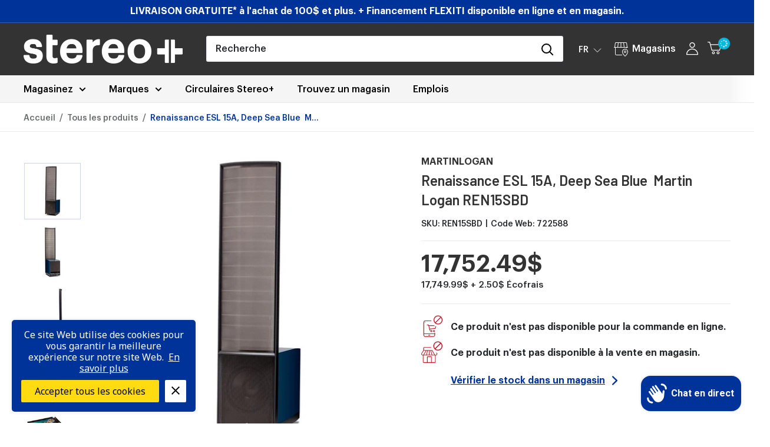

--- FILE ---
content_type: text/html; charset=utf-8
request_url: https://www.google.com/recaptcha/api2/anchor?ar=1&k=6Lf8gw0dAAAAAN5f9_iklrpRHI46nk9r_ID6LQn_&co=aHR0cHM6Ly9zdGVyZW9wbHVzLmNvbTo0NDM.&hl=en&v=7gg7H51Q-naNfhmCP3_R47ho&theme=light&size=normal&anchor-ms=20000&execute-ms=30000&cb=n9sxayw1orv1
body_size: 49938
content:
<!DOCTYPE HTML><html dir="ltr" lang="en"><head><meta http-equiv="Content-Type" content="text/html; charset=UTF-8">
<meta http-equiv="X-UA-Compatible" content="IE=edge">
<title>reCAPTCHA</title>
<style type="text/css">
/* cyrillic-ext */
@font-face {
  font-family: 'Roboto';
  font-style: normal;
  font-weight: 400;
  font-stretch: 100%;
  src: url(//fonts.gstatic.com/s/roboto/v48/KFO7CnqEu92Fr1ME7kSn66aGLdTylUAMa3GUBHMdazTgWw.woff2) format('woff2');
  unicode-range: U+0460-052F, U+1C80-1C8A, U+20B4, U+2DE0-2DFF, U+A640-A69F, U+FE2E-FE2F;
}
/* cyrillic */
@font-face {
  font-family: 'Roboto';
  font-style: normal;
  font-weight: 400;
  font-stretch: 100%;
  src: url(//fonts.gstatic.com/s/roboto/v48/KFO7CnqEu92Fr1ME7kSn66aGLdTylUAMa3iUBHMdazTgWw.woff2) format('woff2');
  unicode-range: U+0301, U+0400-045F, U+0490-0491, U+04B0-04B1, U+2116;
}
/* greek-ext */
@font-face {
  font-family: 'Roboto';
  font-style: normal;
  font-weight: 400;
  font-stretch: 100%;
  src: url(//fonts.gstatic.com/s/roboto/v48/KFO7CnqEu92Fr1ME7kSn66aGLdTylUAMa3CUBHMdazTgWw.woff2) format('woff2');
  unicode-range: U+1F00-1FFF;
}
/* greek */
@font-face {
  font-family: 'Roboto';
  font-style: normal;
  font-weight: 400;
  font-stretch: 100%;
  src: url(//fonts.gstatic.com/s/roboto/v48/KFO7CnqEu92Fr1ME7kSn66aGLdTylUAMa3-UBHMdazTgWw.woff2) format('woff2');
  unicode-range: U+0370-0377, U+037A-037F, U+0384-038A, U+038C, U+038E-03A1, U+03A3-03FF;
}
/* math */
@font-face {
  font-family: 'Roboto';
  font-style: normal;
  font-weight: 400;
  font-stretch: 100%;
  src: url(//fonts.gstatic.com/s/roboto/v48/KFO7CnqEu92Fr1ME7kSn66aGLdTylUAMawCUBHMdazTgWw.woff2) format('woff2');
  unicode-range: U+0302-0303, U+0305, U+0307-0308, U+0310, U+0312, U+0315, U+031A, U+0326-0327, U+032C, U+032F-0330, U+0332-0333, U+0338, U+033A, U+0346, U+034D, U+0391-03A1, U+03A3-03A9, U+03B1-03C9, U+03D1, U+03D5-03D6, U+03F0-03F1, U+03F4-03F5, U+2016-2017, U+2034-2038, U+203C, U+2040, U+2043, U+2047, U+2050, U+2057, U+205F, U+2070-2071, U+2074-208E, U+2090-209C, U+20D0-20DC, U+20E1, U+20E5-20EF, U+2100-2112, U+2114-2115, U+2117-2121, U+2123-214F, U+2190, U+2192, U+2194-21AE, U+21B0-21E5, U+21F1-21F2, U+21F4-2211, U+2213-2214, U+2216-22FF, U+2308-230B, U+2310, U+2319, U+231C-2321, U+2336-237A, U+237C, U+2395, U+239B-23B7, U+23D0, U+23DC-23E1, U+2474-2475, U+25AF, U+25B3, U+25B7, U+25BD, U+25C1, U+25CA, U+25CC, U+25FB, U+266D-266F, U+27C0-27FF, U+2900-2AFF, U+2B0E-2B11, U+2B30-2B4C, U+2BFE, U+3030, U+FF5B, U+FF5D, U+1D400-1D7FF, U+1EE00-1EEFF;
}
/* symbols */
@font-face {
  font-family: 'Roboto';
  font-style: normal;
  font-weight: 400;
  font-stretch: 100%;
  src: url(//fonts.gstatic.com/s/roboto/v48/KFO7CnqEu92Fr1ME7kSn66aGLdTylUAMaxKUBHMdazTgWw.woff2) format('woff2');
  unicode-range: U+0001-000C, U+000E-001F, U+007F-009F, U+20DD-20E0, U+20E2-20E4, U+2150-218F, U+2190, U+2192, U+2194-2199, U+21AF, U+21E6-21F0, U+21F3, U+2218-2219, U+2299, U+22C4-22C6, U+2300-243F, U+2440-244A, U+2460-24FF, U+25A0-27BF, U+2800-28FF, U+2921-2922, U+2981, U+29BF, U+29EB, U+2B00-2BFF, U+4DC0-4DFF, U+FFF9-FFFB, U+10140-1018E, U+10190-1019C, U+101A0, U+101D0-101FD, U+102E0-102FB, U+10E60-10E7E, U+1D2C0-1D2D3, U+1D2E0-1D37F, U+1F000-1F0FF, U+1F100-1F1AD, U+1F1E6-1F1FF, U+1F30D-1F30F, U+1F315, U+1F31C, U+1F31E, U+1F320-1F32C, U+1F336, U+1F378, U+1F37D, U+1F382, U+1F393-1F39F, U+1F3A7-1F3A8, U+1F3AC-1F3AF, U+1F3C2, U+1F3C4-1F3C6, U+1F3CA-1F3CE, U+1F3D4-1F3E0, U+1F3ED, U+1F3F1-1F3F3, U+1F3F5-1F3F7, U+1F408, U+1F415, U+1F41F, U+1F426, U+1F43F, U+1F441-1F442, U+1F444, U+1F446-1F449, U+1F44C-1F44E, U+1F453, U+1F46A, U+1F47D, U+1F4A3, U+1F4B0, U+1F4B3, U+1F4B9, U+1F4BB, U+1F4BF, U+1F4C8-1F4CB, U+1F4D6, U+1F4DA, U+1F4DF, U+1F4E3-1F4E6, U+1F4EA-1F4ED, U+1F4F7, U+1F4F9-1F4FB, U+1F4FD-1F4FE, U+1F503, U+1F507-1F50B, U+1F50D, U+1F512-1F513, U+1F53E-1F54A, U+1F54F-1F5FA, U+1F610, U+1F650-1F67F, U+1F687, U+1F68D, U+1F691, U+1F694, U+1F698, U+1F6AD, U+1F6B2, U+1F6B9-1F6BA, U+1F6BC, U+1F6C6-1F6CF, U+1F6D3-1F6D7, U+1F6E0-1F6EA, U+1F6F0-1F6F3, U+1F6F7-1F6FC, U+1F700-1F7FF, U+1F800-1F80B, U+1F810-1F847, U+1F850-1F859, U+1F860-1F887, U+1F890-1F8AD, U+1F8B0-1F8BB, U+1F8C0-1F8C1, U+1F900-1F90B, U+1F93B, U+1F946, U+1F984, U+1F996, U+1F9E9, U+1FA00-1FA6F, U+1FA70-1FA7C, U+1FA80-1FA89, U+1FA8F-1FAC6, U+1FACE-1FADC, U+1FADF-1FAE9, U+1FAF0-1FAF8, U+1FB00-1FBFF;
}
/* vietnamese */
@font-face {
  font-family: 'Roboto';
  font-style: normal;
  font-weight: 400;
  font-stretch: 100%;
  src: url(//fonts.gstatic.com/s/roboto/v48/KFO7CnqEu92Fr1ME7kSn66aGLdTylUAMa3OUBHMdazTgWw.woff2) format('woff2');
  unicode-range: U+0102-0103, U+0110-0111, U+0128-0129, U+0168-0169, U+01A0-01A1, U+01AF-01B0, U+0300-0301, U+0303-0304, U+0308-0309, U+0323, U+0329, U+1EA0-1EF9, U+20AB;
}
/* latin-ext */
@font-face {
  font-family: 'Roboto';
  font-style: normal;
  font-weight: 400;
  font-stretch: 100%;
  src: url(//fonts.gstatic.com/s/roboto/v48/KFO7CnqEu92Fr1ME7kSn66aGLdTylUAMa3KUBHMdazTgWw.woff2) format('woff2');
  unicode-range: U+0100-02BA, U+02BD-02C5, U+02C7-02CC, U+02CE-02D7, U+02DD-02FF, U+0304, U+0308, U+0329, U+1D00-1DBF, U+1E00-1E9F, U+1EF2-1EFF, U+2020, U+20A0-20AB, U+20AD-20C0, U+2113, U+2C60-2C7F, U+A720-A7FF;
}
/* latin */
@font-face {
  font-family: 'Roboto';
  font-style: normal;
  font-weight: 400;
  font-stretch: 100%;
  src: url(//fonts.gstatic.com/s/roboto/v48/KFO7CnqEu92Fr1ME7kSn66aGLdTylUAMa3yUBHMdazQ.woff2) format('woff2');
  unicode-range: U+0000-00FF, U+0131, U+0152-0153, U+02BB-02BC, U+02C6, U+02DA, U+02DC, U+0304, U+0308, U+0329, U+2000-206F, U+20AC, U+2122, U+2191, U+2193, U+2212, U+2215, U+FEFF, U+FFFD;
}
/* cyrillic-ext */
@font-face {
  font-family: 'Roboto';
  font-style: normal;
  font-weight: 500;
  font-stretch: 100%;
  src: url(//fonts.gstatic.com/s/roboto/v48/KFO7CnqEu92Fr1ME7kSn66aGLdTylUAMa3GUBHMdazTgWw.woff2) format('woff2');
  unicode-range: U+0460-052F, U+1C80-1C8A, U+20B4, U+2DE0-2DFF, U+A640-A69F, U+FE2E-FE2F;
}
/* cyrillic */
@font-face {
  font-family: 'Roboto';
  font-style: normal;
  font-weight: 500;
  font-stretch: 100%;
  src: url(//fonts.gstatic.com/s/roboto/v48/KFO7CnqEu92Fr1ME7kSn66aGLdTylUAMa3iUBHMdazTgWw.woff2) format('woff2');
  unicode-range: U+0301, U+0400-045F, U+0490-0491, U+04B0-04B1, U+2116;
}
/* greek-ext */
@font-face {
  font-family: 'Roboto';
  font-style: normal;
  font-weight: 500;
  font-stretch: 100%;
  src: url(//fonts.gstatic.com/s/roboto/v48/KFO7CnqEu92Fr1ME7kSn66aGLdTylUAMa3CUBHMdazTgWw.woff2) format('woff2');
  unicode-range: U+1F00-1FFF;
}
/* greek */
@font-face {
  font-family: 'Roboto';
  font-style: normal;
  font-weight: 500;
  font-stretch: 100%;
  src: url(//fonts.gstatic.com/s/roboto/v48/KFO7CnqEu92Fr1ME7kSn66aGLdTylUAMa3-UBHMdazTgWw.woff2) format('woff2');
  unicode-range: U+0370-0377, U+037A-037F, U+0384-038A, U+038C, U+038E-03A1, U+03A3-03FF;
}
/* math */
@font-face {
  font-family: 'Roboto';
  font-style: normal;
  font-weight: 500;
  font-stretch: 100%;
  src: url(//fonts.gstatic.com/s/roboto/v48/KFO7CnqEu92Fr1ME7kSn66aGLdTylUAMawCUBHMdazTgWw.woff2) format('woff2');
  unicode-range: U+0302-0303, U+0305, U+0307-0308, U+0310, U+0312, U+0315, U+031A, U+0326-0327, U+032C, U+032F-0330, U+0332-0333, U+0338, U+033A, U+0346, U+034D, U+0391-03A1, U+03A3-03A9, U+03B1-03C9, U+03D1, U+03D5-03D6, U+03F0-03F1, U+03F4-03F5, U+2016-2017, U+2034-2038, U+203C, U+2040, U+2043, U+2047, U+2050, U+2057, U+205F, U+2070-2071, U+2074-208E, U+2090-209C, U+20D0-20DC, U+20E1, U+20E5-20EF, U+2100-2112, U+2114-2115, U+2117-2121, U+2123-214F, U+2190, U+2192, U+2194-21AE, U+21B0-21E5, U+21F1-21F2, U+21F4-2211, U+2213-2214, U+2216-22FF, U+2308-230B, U+2310, U+2319, U+231C-2321, U+2336-237A, U+237C, U+2395, U+239B-23B7, U+23D0, U+23DC-23E1, U+2474-2475, U+25AF, U+25B3, U+25B7, U+25BD, U+25C1, U+25CA, U+25CC, U+25FB, U+266D-266F, U+27C0-27FF, U+2900-2AFF, U+2B0E-2B11, U+2B30-2B4C, U+2BFE, U+3030, U+FF5B, U+FF5D, U+1D400-1D7FF, U+1EE00-1EEFF;
}
/* symbols */
@font-face {
  font-family: 'Roboto';
  font-style: normal;
  font-weight: 500;
  font-stretch: 100%;
  src: url(//fonts.gstatic.com/s/roboto/v48/KFO7CnqEu92Fr1ME7kSn66aGLdTylUAMaxKUBHMdazTgWw.woff2) format('woff2');
  unicode-range: U+0001-000C, U+000E-001F, U+007F-009F, U+20DD-20E0, U+20E2-20E4, U+2150-218F, U+2190, U+2192, U+2194-2199, U+21AF, U+21E6-21F0, U+21F3, U+2218-2219, U+2299, U+22C4-22C6, U+2300-243F, U+2440-244A, U+2460-24FF, U+25A0-27BF, U+2800-28FF, U+2921-2922, U+2981, U+29BF, U+29EB, U+2B00-2BFF, U+4DC0-4DFF, U+FFF9-FFFB, U+10140-1018E, U+10190-1019C, U+101A0, U+101D0-101FD, U+102E0-102FB, U+10E60-10E7E, U+1D2C0-1D2D3, U+1D2E0-1D37F, U+1F000-1F0FF, U+1F100-1F1AD, U+1F1E6-1F1FF, U+1F30D-1F30F, U+1F315, U+1F31C, U+1F31E, U+1F320-1F32C, U+1F336, U+1F378, U+1F37D, U+1F382, U+1F393-1F39F, U+1F3A7-1F3A8, U+1F3AC-1F3AF, U+1F3C2, U+1F3C4-1F3C6, U+1F3CA-1F3CE, U+1F3D4-1F3E0, U+1F3ED, U+1F3F1-1F3F3, U+1F3F5-1F3F7, U+1F408, U+1F415, U+1F41F, U+1F426, U+1F43F, U+1F441-1F442, U+1F444, U+1F446-1F449, U+1F44C-1F44E, U+1F453, U+1F46A, U+1F47D, U+1F4A3, U+1F4B0, U+1F4B3, U+1F4B9, U+1F4BB, U+1F4BF, U+1F4C8-1F4CB, U+1F4D6, U+1F4DA, U+1F4DF, U+1F4E3-1F4E6, U+1F4EA-1F4ED, U+1F4F7, U+1F4F9-1F4FB, U+1F4FD-1F4FE, U+1F503, U+1F507-1F50B, U+1F50D, U+1F512-1F513, U+1F53E-1F54A, U+1F54F-1F5FA, U+1F610, U+1F650-1F67F, U+1F687, U+1F68D, U+1F691, U+1F694, U+1F698, U+1F6AD, U+1F6B2, U+1F6B9-1F6BA, U+1F6BC, U+1F6C6-1F6CF, U+1F6D3-1F6D7, U+1F6E0-1F6EA, U+1F6F0-1F6F3, U+1F6F7-1F6FC, U+1F700-1F7FF, U+1F800-1F80B, U+1F810-1F847, U+1F850-1F859, U+1F860-1F887, U+1F890-1F8AD, U+1F8B0-1F8BB, U+1F8C0-1F8C1, U+1F900-1F90B, U+1F93B, U+1F946, U+1F984, U+1F996, U+1F9E9, U+1FA00-1FA6F, U+1FA70-1FA7C, U+1FA80-1FA89, U+1FA8F-1FAC6, U+1FACE-1FADC, U+1FADF-1FAE9, U+1FAF0-1FAF8, U+1FB00-1FBFF;
}
/* vietnamese */
@font-face {
  font-family: 'Roboto';
  font-style: normal;
  font-weight: 500;
  font-stretch: 100%;
  src: url(//fonts.gstatic.com/s/roboto/v48/KFO7CnqEu92Fr1ME7kSn66aGLdTylUAMa3OUBHMdazTgWw.woff2) format('woff2');
  unicode-range: U+0102-0103, U+0110-0111, U+0128-0129, U+0168-0169, U+01A0-01A1, U+01AF-01B0, U+0300-0301, U+0303-0304, U+0308-0309, U+0323, U+0329, U+1EA0-1EF9, U+20AB;
}
/* latin-ext */
@font-face {
  font-family: 'Roboto';
  font-style: normal;
  font-weight: 500;
  font-stretch: 100%;
  src: url(//fonts.gstatic.com/s/roboto/v48/KFO7CnqEu92Fr1ME7kSn66aGLdTylUAMa3KUBHMdazTgWw.woff2) format('woff2');
  unicode-range: U+0100-02BA, U+02BD-02C5, U+02C7-02CC, U+02CE-02D7, U+02DD-02FF, U+0304, U+0308, U+0329, U+1D00-1DBF, U+1E00-1E9F, U+1EF2-1EFF, U+2020, U+20A0-20AB, U+20AD-20C0, U+2113, U+2C60-2C7F, U+A720-A7FF;
}
/* latin */
@font-face {
  font-family: 'Roboto';
  font-style: normal;
  font-weight: 500;
  font-stretch: 100%;
  src: url(//fonts.gstatic.com/s/roboto/v48/KFO7CnqEu92Fr1ME7kSn66aGLdTylUAMa3yUBHMdazQ.woff2) format('woff2');
  unicode-range: U+0000-00FF, U+0131, U+0152-0153, U+02BB-02BC, U+02C6, U+02DA, U+02DC, U+0304, U+0308, U+0329, U+2000-206F, U+20AC, U+2122, U+2191, U+2193, U+2212, U+2215, U+FEFF, U+FFFD;
}
/* cyrillic-ext */
@font-face {
  font-family: 'Roboto';
  font-style: normal;
  font-weight: 900;
  font-stretch: 100%;
  src: url(//fonts.gstatic.com/s/roboto/v48/KFO7CnqEu92Fr1ME7kSn66aGLdTylUAMa3GUBHMdazTgWw.woff2) format('woff2');
  unicode-range: U+0460-052F, U+1C80-1C8A, U+20B4, U+2DE0-2DFF, U+A640-A69F, U+FE2E-FE2F;
}
/* cyrillic */
@font-face {
  font-family: 'Roboto';
  font-style: normal;
  font-weight: 900;
  font-stretch: 100%;
  src: url(//fonts.gstatic.com/s/roboto/v48/KFO7CnqEu92Fr1ME7kSn66aGLdTylUAMa3iUBHMdazTgWw.woff2) format('woff2');
  unicode-range: U+0301, U+0400-045F, U+0490-0491, U+04B0-04B1, U+2116;
}
/* greek-ext */
@font-face {
  font-family: 'Roboto';
  font-style: normal;
  font-weight: 900;
  font-stretch: 100%;
  src: url(//fonts.gstatic.com/s/roboto/v48/KFO7CnqEu92Fr1ME7kSn66aGLdTylUAMa3CUBHMdazTgWw.woff2) format('woff2');
  unicode-range: U+1F00-1FFF;
}
/* greek */
@font-face {
  font-family: 'Roboto';
  font-style: normal;
  font-weight: 900;
  font-stretch: 100%;
  src: url(//fonts.gstatic.com/s/roboto/v48/KFO7CnqEu92Fr1ME7kSn66aGLdTylUAMa3-UBHMdazTgWw.woff2) format('woff2');
  unicode-range: U+0370-0377, U+037A-037F, U+0384-038A, U+038C, U+038E-03A1, U+03A3-03FF;
}
/* math */
@font-face {
  font-family: 'Roboto';
  font-style: normal;
  font-weight: 900;
  font-stretch: 100%;
  src: url(//fonts.gstatic.com/s/roboto/v48/KFO7CnqEu92Fr1ME7kSn66aGLdTylUAMawCUBHMdazTgWw.woff2) format('woff2');
  unicode-range: U+0302-0303, U+0305, U+0307-0308, U+0310, U+0312, U+0315, U+031A, U+0326-0327, U+032C, U+032F-0330, U+0332-0333, U+0338, U+033A, U+0346, U+034D, U+0391-03A1, U+03A3-03A9, U+03B1-03C9, U+03D1, U+03D5-03D6, U+03F0-03F1, U+03F4-03F5, U+2016-2017, U+2034-2038, U+203C, U+2040, U+2043, U+2047, U+2050, U+2057, U+205F, U+2070-2071, U+2074-208E, U+2090-209C, U+20D0-20DC, U+20E1, U+20E5-20EF, U+2100-2112, U+2114-2115, U+2117-2121, U+2123-214F, U+2190, U+2192, U+2194-21AE, U+21B0-21E5, U+21F1-21F2, U+21F4-2211, U+2213-2214, U+2216-22FF, U+2308-230B, U+2310, U+2319, U+231C-2321, U+2336-237A, U+237C, U+2395, U+239B-23B7, U+23D0, U+23DC-23E1, U+2474-2475, U+25AF, U+25B3, U+25B7, U+25BD, U+25C1, U+25CA, U+25CC, U+25FB, U+266D-266F, U+27C0-27FF, U+2900-2AFF, U+2B0E-2B11, U+2B30-2B4C, U+2BFE, U+3030, U+FF5B, U+FF5D, U+1D400-1D7FF, U+1EE00-1EEFF;
}
/* symbols */
@font-face {
  font-family: 'Roboto';
  font-style: normal;
  font-weight: 900;
  font-stretch: 100%;
  src: url(//fonts.gstatic.com/s/roboto/v48/KFO7CnqEu92Fr1ME7kSn66aGLdTylUAMaxKUBHMdazTgWw.woff2) format('woff2');
  unicode-range: U+0001-000C, U+000E-001F, U+007F-009F, U+20DD-20E0, U+20E2-20E4, U+2150-218F, U+2190, U+2192, U+2194-2199, U+21AF, U+21E6-21F0, U+21F3, U+2218-2219, U+2299, U+22C4-22C6, U+2300-243F, U+2440-244A, U+2460-24FF, U+25A0-27BF, U+2800-28FF, U+2921-2922, U+2981, U+29BF, U+29EB, U+2B00-2BFF, U+4DC0-4DFF, U+FFF9-FFFB, U+10140-1018E, U+10190-1019C, U+101A0, U+101D0-101FD, U+102E0-102FB, U+10E60-10E7E, U+1D2C0-1D2D3, U+1D2E0-1D37F, U+1F000-1F0FF, U+1F100-1F1AD, U+1F1E6-1F1FF, U+1F30D-1F30F, U+1F315, U+1F31C, U+1F31E, U+1F320-1F32C, U+1F336, U+1F378, U+1F37D, U+1F382, U+1F393-1F39F, U+1F3A7-1F3A8, U+1F3AC-1F3AF, U+1F3C2, U+1F3C4-1F3C6, U+1F3CA-1F3CE, U+1F3D4-1F3E0, U+1F3ED, U+1F3F1-1F3F3, U+1F3F5-1F3F7, U+1F408, U+1F415, U+1F41F, U+1F426, U+1F43F, U+1F441-1F442, U+1F444, U+1F446-1F449, U+1F44C-1F44E, U+1F453, U+1F46A, U+1F47D, U+1F4A3, U+1F4B0, U+1F4B3, U+1F4B9, U+1F4BB, U+1F4BF, U+1F4C8-1F4CB, U+1F4D6, U+1F4DA, U+1F4DF, U+1F4E3-1F4E6, U+1F4EA-1F4ED, U+1F4F7, U+1F4F9-1F4FB, U+1F4FD-1F4FE, U+1F503, U+1F507-1F50B, U+1F50D, U+1F512-1F513, U+1F53E-1F54A, U+1F54F-1F5FA, U+1F610, U+1F650-1F67F, U+1F687, U+1F68D, U+1F691, U+1F694, U+1F698, U+1F6AD, U+1F6B2, U+1F6B9-1F6BA, U+1F6BC, U+1F6C6-1F6CF, U+1F6D3-1F6D7, U+1F6E0-1F6EA, U+1F6F0-1F6F3, U+1F6F7-1F6FC, U+1F700-1F7FF, U+1F800-1F80B, U+1F810-1F847, U+1F850-1F859, U+1F860-1F887, U+1F890-1F8AD, U+1F8B0-1F8BB, U+1F8C0-1F8C1, U+1F900-1F90B, U+1F93B, U+1F946, U+1F984, U+1F996, U+1F9E9, U+1FA00-1FA6F, U+1FA70-1FA7C, U+1FA80-1FA89, U+1FA8F-1FAC6, U+1FACE-1FADC, U+1FADF-1FAE9, U+1FAF0-1FAF8, U+1FB00-1FBFF;
}
/* vietnamese */
@font-face {
  font-family: 'Roboto';
  font-style: normal;
  font-weight: 900;
  font-stretch: 100%;
  src: url(//fonts.gstatic.com/s/roboto/v48/KFO7CnqEu92Fr1ME7kSn66aGLdTylUAMa3OUBHMdazTgWw.woff2) format('woff2');
  unicode-range: U+0102-0103, U+0110-0111, U+0128-0129, U+0168-0169, U+01A0-01A1, U+01AF-01B0, U+0300-0301, U+0303-0304, U+0308-0309, U+0323, U+0329, U+1EA0-1EF9, U+20AB;
}
/* latin-ext */
@font-face {
  font-family: 'Roboto';
  font-style: normal;
  font-weight: 900;
  font-stretch: 100%;
  src: url(//fonts.gstatic.com/s/roboto/v48/KFO7CnqEu92Fr1ME7kSn66aGLdTylUAMa3KUBHMdazTgWw.woff2) format('woff2');
  unicode-range: U+0100-02BA, U+02BD-02C5, U+02C7-02CC, U+02CE-02D7, U+02DD-02FF, U+0304, U+0308, U+0329, U+1D00-1DBF, U+1E00-1E9F, U+1EF2-1EFF, U+2020, U+20A0-20AB, U+20AD-20C0, U+2113, U+2C60-2C7F, U+A720-A7FF;
}
/* latin */
@font-face {
  font-family: 'Roboto';
  font-style: normal;
  font-weight: 900;
  font-stretch: 100%;
  src: url(//fonts.gstatic.com/s/roboto/v48/KFO7CnqEu92Fr1ME7kSn66aGLdTylUAMa3yUBHMdazQ.woff2) format('woff2');
  unicode-range: U+0000-00FF, U+0131, U+0152-0153, U+02BB-02BC, U+02C6, U+02DA, U+02DC, U+0304, U+0308, U+0329, U+2000-206F, U+20AC, U+2122, U+2191, U+2193, U+2212, U+2215, U+FEFF, U+FFFD;
}

</style>
<link rel="stylesheet" type="text/css" href="https://www.gstatic.com/recaptcha/releases/7gg7H51Q-naNfhmCP3_R47ho/styles__ltr.css">
<script nonce="ndWfmaH5Q6slIAgjHLq7gA" type="text/javascript">window['__recaptcha_api'] = 'https://www.google.com/recaptcha/api2/';</script>
<script type="text/javascript" src="https://www.gstatic.com/recaptcha/releases/7gg7H51Q-naNfhmCP3_R47ho/recaptcha__en.js" nonce="ndWfmaH5Q6slIAgjHLq7gA">
      
    </script></head>
<body><div id="rc-anchor-alert" class="rc-anchor-alert"></div>
<input type="hidden" id="recaptcha-token" value="[base64]">
<script type="text/javascript" nonce="ndWfmaH5Q6slIAgjHLq7gA">
      recaptcha.anchor.Main.init("[\x22ainput\x22,[\x22bgdata\x22,\x22\x22,\[base64]/[base64]/[base64]/[base64]/[base64]/[base64]/[base64]/[base64]/[base64]/[base64]\\u003d\x22,\[base64]\\u003d\\u003d\x22,\x22TcOww7XCicO7FsOdwrnCnnk2G8OYEVTChG8Yw6bDqwnCtXk9a8Ocw4UCw5TCoFNtBA/DlsKmw4YhEMKSw4nDhcOdWMODwqoYcR/CmVbDiSNWw5TComhaQcKNPkTDqQ9Jw4BlesKHPcK0OcK2cloMwpcMwpN/w5gew4Rlw6fDpxMpRlwlMsKUw5p4OsOZwo7Dh8OwKMKpw7rDr3Z+HcOiVMKrT3DCrDRkwoR5w47CoWpiXAFCw7DCuWAswo1lA8OPH8O0BSgDMSBqworCp2B3wpXCq1fCu0/Dq8K2XX3CkE9WLMOfw7F+w604HsOxHGEYRsOMV8KYw6xvw4cvNi9ha8O1w6jCt8OxL8K7Ai/CqsK1McKMwp3Dm8Olw4YYw7/DrMO2wqpBDCoxwoPDnMOnTVXDtcO8TcOXwoU0UMOjaVNZWCbDm8K7X8KewqfCkMOwWm/CgQLDv2nCpzZyX8OAAsORwozDj8OFwr9ewqplTHhuPsO+wo0RH8OhSwPCtsKEbkLDrCcHVFh0NVzCncK0wpQvNCbCicKCRm7Djg/[base64]/CpFZobsK5TUgTSMOVw65DwqZmO2bDhRRTw5hlw5PCmsKcw40WA8OqwqHCl8O/J1vCocKvw78ow5xew78OIMKkw5NHw4N/LCnDux7CicKVw6Utw70ow53Cj8KbD8KbXybDksOCFsOMI3rCmsKpDhDDtnBefRPDtAHDu1k+UcOFGcKywqPDssK0acKkwro7w48AUmEvwrEhw5DCh8OBYsKLw6w4wrY9DcK3wqXCjcOVwo0SHcKGw55mwp3CtVLCtsO5w6TCi8K/w4h8NMKcV8KzwrjDrBXCpMKKwrEwCCEQfXfCp8K9QkgpMMKIZUPCi8OhwrPDpQcFw6vDkUbCmlLCmgdFH8K0wrfCvlBNwpXCgw5SwoLCskTCrsKULF47wprCqcKFw7nDgFbCjMObBsOeRQAXHgJeVcOowq/Dnl1SeRnDqsOewr/DvMK+a8K/w4ZAYxzCtsOCbx4awqzCvcO2w69rw7Y9w7nCmMO3dmUDecO6GMOzw53CgcO9RcKcw7cwJcKcwo3DgDpXfcKpd8OnJsOqNsKvFwDDscOdb1twNzxIwq9GFx9HKMKhwrZfdipAw58Yw5nCjxzDpkR8wptqfg7Ct8K9wo8LDsO7wq0/wq7DonTClyxwKWPClsK6McOWBWTDh13DtjMKw6HCh0RTOcKAwpdSaCzDlsOUwpXDjcOAw5PCgMOqW8OlEsKgX8OoQMOSwrp4bsKyexYWwq/DkFLDjMKJS8Orw7YmdsOza8O5w7x8w7MkwovCsMKVRC7DrgLCjxAEwoDCilvCjcO/dcOIwog+NcKdLxNKw686e8OEJxA7SWxtwovCncKYw7rDk1okccKNwqtgFGLDnxg/fsOHXMKlwp9awotSw6NawqbDucKaCcOBZ8KJwrjDk2/[base64]/DqMKoOVTCiMO1wp0Ww4XCkxY2w67DncKcBVQxfR3CrBVhS8O3c0rDlsKgwqzCui/[base64]/[base64]/CqsKUw6lNwqcEZAJ5aVcIBcOBSgfCuMO9I8KnwpRyJTIrwq9QCcOTIcK7X8Otw5U4wo9KGMOPwp04D8KEw7d5w6JjesO0Q8OsBsKzG3pxwqnCoGXDpsKHwqzDisKKScKnZjEIHnUSdFZ/wqsYAl3DtcO0wrJJJEY3w5RyfUDCjcOvwp/CozTDgcK9IcOQLsOGw5RDZ8KXCwUXM1t9VivDrxHDnMK0dMKKw6rCv8KWVgzCoMKQbAfDqcOOEwoIOcKcb8OUwojDogTDoMKzwrnDucO/wrXDqnpAIiogwoE9IDHDkMOCw6U2w4c/w6QbwqzCsMK+Kz5/w7Nww7TCs3nDhMOTbMOiDcO8woPDtMKpaXgVwrUIYlIlHsONw7nCoxfDscK6wr0hW8KBGgd9w7DDuFrDqB/[base64]/ConADwqbDtF5sw67CmzU0wrTDv0gjKScpY8Orw7ctTMOXAsOPe8KFGsOAczILw5FkV07Dn8Okw7PDv07Ciw8Ww55xaMOiM8KUwqnDsEBFXMOUw4/Cszwww67CisOowotfw4XCksKHDhzCvMOwbWUPw5/[base64]/DswHDoMOCwoNLw75kWMOBScKyw5DDu8KfTzDCoMKPw6PCp8OCaybChnLDlw5bwpgdw7bCnMOiR3rDjXfCmcO0JyXCqsO4wqZ8AsOFw7gvwpwFNTIPU8KTb0rCmsOnw4R6w4/[base64]/[base64]/CvybCoB1+w5IowqvDjCIvVMOGBsOpwqMRwqouwrAzwp3DrsKuwqbCqD/Dm8KuUwnDrsOHJMK5blbDkh8wwrAhIcKcwrzCgMOGw5lewq5wwrs8WDfDgFzCgQslw4PDpcOCd8O/eXptw40GwrrDtcKFwqLCn8O7w7nCjcKzw5xyw4Y+XSN2wp5xS8ONw47Dp1NkEQgAW8KYwqzDi8OzO0bCpwfDqVFoBsK3wrDDmsKkwqzDvFoUwpzDtcOJecKhw7BFdAbDh8O/fCBEw7XDoDXCog9xwqM4HhEbF2/DmGLDmMKSDhHCjcK1wqEEPMOfwprDsMKjw6/CvsKyw6jCqVLClE7Cp8OHckfDtMO4UhzCocOhwqHCr1DCncKPGyjCr8KUecK4wpHCjhLDrVxYw7QaPmPCnMODKsKgccO6UMO+SsKjwrwtX0HCjAXDg8KBAMKaw6nCiQ/[base64]/Dq8KfAsOXwrlOwph0WMO6w7HCscOQw6/DqcKpw7TCmCVKwpjCl1dMAijChSPChCkLw6DCocKoWcOdwpnDm8KQw7IxZ1TCgT/CrsKuwovCiWIQw7o/[base64]/[base64]/BsOoKDgYKsKQc13CgXjCpVQbw4A8w7HDicOTwqp0wrfDk2AkIEA6wonCtcOQwrHCgwfCmXzDmsOmw7IYw5fCkj8WwoPDplHDoMO5wo3DuGo5wrcuw5ZSw6DDp3/Dul7DkUPDrMKGKBHDocKqwoLDvwYiwpMqOcKqwpxIEsKoccO7w5jCtcOrBSHDlMKfw7MIw5Zqw5rCkgBuUV/DvcO4w5vCmTtrZMKIwqPCucKYIhPDlsOxw5t8QcO2w78rasKrwpMWGcKqSTHCk8KeCsOFY3zDsUVFw7gzB2DDhsKdwo/DtcKrw4jCsMOsSHQdwrrCjsKPwqU9blDDuMO0O23CncObSX3DmsOcw4MpbcODaMOVwoggXFTDi8Kyw7bDoADClsKbw7bCmXHDt8KjwpYvVwU1AlIjwpTDtsOtQDHDuwlBdcOiw6xXw4A+w7dDJTjCgMKTP2XCvMK3H8OGw4TDlS1Cw4/CrCRlwpVJwrvDjxHDpsOmwo9aMcKiw5HDscOxw77CicK8wppzFjfDnwpeW8OwwpbCicO7w53DrsOawqvCj8OEEsKZY23CocKnwqQFKHx4KsOeYyzCpsK0w5HCnMOWR8Ogw6nDqG/DpsKwwoHDpkR5w4LDlsKFP8OPN8OQQ0xxDMKyVD1uCBfCsXBQw6FUOR5DC8ONw4nDnnDDogTDlcOiA8OrQ8Ovwr7Dp8KowrbCijAzw45Tw68NdnpWwprDuMKofWIuTsOfwq5vXcKlwqPCtC/CnMKOFcKUesKWAMKKE8K9w5xVw7h1w7AWw4gowpo5Vj3Diy7Cp1BVwrMrw5AKMirCi8KlwobCqMORFGvDrFvDjsK/[base64]/CgcO4w6zCnD1kN8KWwqLDk8Kgw4cpY8OxwofCmMOYw5M8DsOtLxPCilIwwozCgcOALmfDiTtUw4RVfWBsamLClsO4WC0lw6VDwrEfPxJ9YVU0w7jDtMOGw68swpMrBjYaJMKdfyV+AsOwwq3Cj8KoG8OtO8ORwonCscKFfcKYL8K8w6NIwpF6wrnDm8Kvw5oyw41/[base64]/CribCiCskATnCuCAhwrLDpig9ZgnCnnTCucONG8KowpANUR/DmMK2LWspw6jCusO3w5rCp8OlfcOvwoBiNUXCs8OwT344w7zCj0HCiMOhw4TDqGbDl0PCtsKDahRHG8KXw6IAK1bDjcKhwq09PFnCvsK+QsKOHSYQDMK1Nho2FMK/QcKFIE1HQsONw5HDkMKsScKEez9Yw6HDgQxWw5LCtxzCgMKFwoFsUlXCoMKhacK5OMOyb8K5OSJjw6kWw7LDqDzDgsOBAynCl8KTwpXDvMKgMsO9UBE/ScKAw7TDnS4Fb3YIwr/DisOsNMOaEQsmHsOMwr/CgcKCwopKwo/DmsOOGnDDu0ohIA8JfMKTw4osw5zCvQbDkMOXVMOEdsOhG15RwqAaRD5yA3ldwrZ2w6TDgMKYeMKhw5PDthrCgMKGKsONwotCw4wCw4Y3c0wuWwXDvwQ2fcKowpF3ZivClMK3fERNw4p/TsO4TMOqayYVw60/J8OHw4vCmMKvRh/ClMKdCXE4w4R0Uz9YccKgwrHDp2teM8OOw5zCrsKHw6HDmjLCiMO5w7XDicOROcOCw4vDrcObFsK9wqjDssOhw4VBXMORwp5Pw6TCiTJbw64Zw4sJwoYaRgvCuyJUw60gU8OCaMOad8Kgw4BfOcKxdsKQw4LCrcOnS8KIw6rCqhgwcSXCiEvDrjDCtcKxwpd/woIuwoUBE8Kswq1Ow4FxOxHCkMKlwqzDuMOTwpHDncKYwqPDm0/DnMKYw48JwrE8w7TDvhHCqxHCq3sXVcO5wpdLw7bDlUvDk0LChGczdULDlBjDlHoUw7YbVVvClcO/w5rDmsOEwpFlKsObLcONAcOTQsK9wowjw6gyFsO2wp4FwpzDu3s8LsONcMONNcKIFjbCgMKzMR/Cm8KPwqrCqkHCqFEEXMOywrrCiiZYWAV1woDCl8KJwpk6w60wwrLCuBARw5TCicOcw7EWFFvDo8KCABRYPXDDq8Kfw6AOw4NtC8OOd0fCgHQUZsKJw57DrW5VP0kKw4fCmDl/wpIKwqDCrG7CnnloPcKcdnvCgcKNwp1sZWXDnhrCoRZswp/Dp8KKW8Oiw6xbw6rCo8KGBFAEOcOQw4DCnsO6acOFSSvDnFg4bcKYw6DCrSRNw5INwqBEd3PDj8OFdADCv1VCLsKOw7ImUhfCrgzCm8OkwoTDlELDrcKqwpt3w7/DjhRIW2spKEcxw6A+w6fCnQXClBvDl01lw79kCWIMGBvDm8O2FcOPw64SUydUYErDvMKgTWFRQ09yZcOWU8K4Ii94eTHCq8OBW8KoMkdeZQpMAwEawrPDpSJ/FcK6wqnCrzHCs1Jbw48kwoAVGmk7w6XCh1rCgFHDh8Kow5hOw5UzXcOYw7MywrzCv8K0Z2rDmMOyf8KCNMK9w4vDosOqw4nCij7DoSgoLhnCkjpbBmXCnMOPw5Q2wrbDtMK/wpPDijU0wq8YbF/DuzcwwpHDuTLDpWRmwrbDjnHDh0PCqsKzw6cJIcO+NcKXw7LDssKON0xcw4fDrMOYJgQeV8OZdk3DtT0Ew4LDuE9ZRMOYwqFKMQnDg2Jiw5TDlsOFwqdbwrFVw7PDpsOwwr8XP0jCshQ6wp1tw4LCjMOxbcOtw6HDm8KzOghgwp8/BsKdEEvCp2RuU1TCtcKldGLDsMK6w5zDuDBFwpzCmMOBwrw7w6rCm8OTw7nCl8KsNsK4XmZeRsOOwoQKY1zCtMOnw5PCmxbDvMOYw6zDtMKKbmxLejbCgwLCnsKlMz/DhhjDoxfDq8OCw4pQw5suw6fCjcOpwoPCjMO8IWnCssKswo5CHjNqwqAmJMKmLMKXeMObwpR6w6DChMOww5ZPCMKXwrfDvHs6worDrcOUfMKawqU7e8OzQcOPJMO8RcKMw4jDiGDCtcO/a8ODBAPCrCDChU8rwrwlw5vDiivDu2vCocKWDsO1fz/CuMOJHcKED8KOOSLDg8Kuwp7DmQQJC8OYTcK7w4TDgWDDjcKgwpjCpsKhasKZw5HCtsOQw6fDkhYoEMO2QsOAHVsyBsK6Hz/[base64]/Cr8KBwpJpw4oLCRfCqidOwonCl8KGC8Kcw61uw5cMYcO4Yi0Pw4vCnxvDosOZw4EIDkMtYXzCuXjDqXIQwqjDh0PCgcOMZ3/CosKPd0rCtsKHS3xtw6TDpsO5wobDjcOfInwrS8K/w4Z8KHlKwqIFCsKvccKyw4x3eMKhDDI9RsOXKsKVw5fCnMOjw5sGRMK7CjLDl8OcCxnDvcK+woTCoEnDucO5a3hvD8OIw5rDmHJUw6/CjMOccMONw4ZcGsKFEXLCh8KWwo3DuHrChBlswoZURAx1wozCuydcw6tyw6LCusKNw6HDnMO8MWxlwpdNwp0DEsKpeRLCgRXCqlhlw73CpcKqPMKEWmpjwq9Dwo3CmDUmNRc8fHdLwpbCpMOTFMO+wqXDjsKxcR96NRNZSyHDkTPCn8OFM0/Dk8OHS8KDY8Ocw6opw5IvworCnGdiB8OJwrcaWcOQw4bChMONEMOsVCvCr8K5dyXCmMOiOsKKw4jDkRjClsOgw7bDs2nCvibCnlPDjxcnwqcEw4U8asOxwqAqWwBjwoDDhy3DrsODf8KbNk3DjMKEw5/Cg34jwocrcMOKw6w7w7JRLsKmdMOowpRdDl0dJMOxw7pHC8K2w4LCoMO6KsKVAcOCwr/DrHM2ESsQwoFXb17DhQjDoGwQwrzDjkVIWsOaw5/Dt8OVw4R4w73CpUteDsKtd8KAw6Zgw7HDpcOAwo7CvMOlw5PCpcK6MU7CkFwlesOdOg18RcOWZ8KSwr7DuMKwZVbCuFjDpS7CoABHwqdBw74nA8O1w6zCskUIMANjw4IvOHtAwo/DmlJow6l6w5B2wr1WJsOqenwdwr7DhWPDksO3wprCq8OZwo1sZQjCll0Zw43CuMOqwo0BwqYfwq7DlnnDmg/CqcOkRMK9wpQyeT5YSMO+IcKwbjt1XHxfZcOmD8O7XsO1w7FfBCNcwobCj8OPX8OON8OOwrvCnMKaw47CuWfDkVoBVcK+cMKaO8OzIsKAHcKfw7k/w6EIwrfDssK3O3JuI8K+w77DpC3DrktnYcK6Ez4AEELDj348PETDkgDDhsOlw7/CsnFqwqPCnkUqYl9nVMO2woQPw49cw4BxFXHConJxwpZoS2jCijHCkTDDhMOhw5zCnQ5IJ8OCwovDlsO5PkIdcWppw48aVMOnwp7Cr3p8woV/ZEoSwqAIwp3CmBFfPz9Sw5YdasOMPsObwp/CmMK1w6l8w5rCmQvDoMOXwpsDAsKzwoNcw5xzNHpsw7kXT8KtQh/Ds8K/[base64]/Cmwo2TCJJw5ZuwrbCsGl5wp7DvMOcGQY0OsKfHX3CkxTDt8KtVcORLEzDmnDChcKUR8KSwqBWwp3Co8KGLGvCusOxSUM1wqNpYDvDjVHCnibCmkbDtUd7w7Q6w793w5B/w4ITw5vDt8OUQMK6SsKqwp7Cm8OrwqBtecKOMjrCisKcw7nCt8KOwoMNO3LCmVrCn8OJDw4ew6nDvcKOKDXCnAjDqjdDwpDCq8O3fRluUmZ3woZ+wrrDrjI0w4J0TsKdwqIUw5k/w4nClzwRw79Cwr3CmUJDA8O+PMOlQzvDuG52CcORwqF9w4PCtGx7w4NPw6czBcKVw6VMwqHDhcKpwptoT2bCs3TCucORbBfCusOtFg7CosKnw6ZeWn4sYDZhw4lPbsKSMjpaMlNEIcOfdMKQwq09fiLDjEwYw5NnwrAOw6/CgE3DpcOgeX0ZHMK0OXB/AkLDl3tsF8KSw4dqScOrb2/CpxcvIiHDnMO/wojDqsKOw53Cl0bCj8KMHGHCt8OAw6HDo8K/w7d8Igc3w5VBGsK/wp1Vw6k1McKXLjHDg8K4w5DDm8OPwr3DkwVPw70jOMOHw7nDigPDkMOaQsOZw7pFw6QBw41CwoxAXl/DnFEDw4QuacO3w71yJ8K+TsOuHAgcw7nDmA7CrVPCunDDsUDCiHDDtg4xFgzCh03Cqml7VcOQwqoswpJqwrwbw5ZFwptEO8OIImHCj0hZJcOCw7tzYVdcwpZKb8Kww5hOwpHDqMOwwqofKMOYwqAONcKcwq/DtcKhw6fCqzBgwrvCpi4lOMKGMsK3VMKlw49Jwrkdw4VzaB3CoMOaL3/CjcO4Jg1ww77DoAoydhbCjsOzw44jwrx0TSB/ZcOvw6zDlWbDpcOFZsKVBsK5BcO+R03CocOswqvDqC07w5/DvsKGwoHCuhdewrDCqMK7wpFmw7dIwqfDkHwcGGbClsOqRcOWw6cHw5/DhgXDsmsFw6RewpjCphvDoCtTKcOAOG/DlcK8KifDglcXD8KFwrPDj8KaecKwFzZ4wrtPf8Kvw6LCiMOzw7DCrcKsABY5wo7DnwxOB8OOw4bDnBxsDWvCl8OMwpkyw4/CmH96CcOqwrrCvyjDgnViwrrDq8O/w6LCt8OTw6VDVcKkfkYPQ8KYalFLazh8w4jDsyZtwrZRwppHw5LDpTdKwp7CuRUIwoZXwqdZWGbDo8KDwrZIw5UJPFtqwrBgw7nCqMOgOiJiWGjDk3jCucKUw7zDrx0PwoAww6/DqjvDtMKXw4vCv1BAw5Q6w68cdsK+woXDugLDll8MaFVMwpTCjBrDpAnCtwMqwq/Cug7CnXUwwrMDw4nDo1rCmMKJc8KRwrvDisOkw4Q+PxNXw4NHGcKywr7CoEDCtcKow5MMwp3CrsOvw47CqwFuwpDCjARtPcKTGSB+wrHDo8K8w7fDsxlxfMOKCcO8w69/[base64]/CuSfDlcOFw5cYw4fDlsOaeCXDgsOQw6EVTsKMwq3DscKmNBkjCHTDgy8NwrBPZcKWGMOsw6QIwo4ew6/CjMKaJ8KLw5RSwovCu8O/wpAAw6/CtWHCqcOtE1kvwrfDtFZjGMOiOMKSworCusOMwqbCq23CpcOCemg3wpnDjV/Cmj7DrGbDlcO8wpIjwpXDhsK0wqcJTA5hPMO+UGkBwqPCqy9LNkdZbsK3acOewq3DrzcFwp/DsAlFw6TDnsO+w5tawrPChlzCi3bClcKnZMKiEMO7w4UIwr1twq3CoMOpR1tHJmLDl8OZw74Gw53CsDECw7x8OMKXwr7DnMKtL8K7wrTDlsKqw40Jw7NnOVd5wogVPCzCv1HDnMO7SF3Ck2vDphNaLcO4wq/DuD8wwo/Cj8OgOlFqw5rDg8OOYcKoJiDDiEfCvBgJwq91XinCp8OJw7wSOHLDrwXDssOMEUzDscKUCh5sJcOsMlpMwrXDgsOWY2YXw4RXcT8zw4kuXD/CgsKNwqcsYcOGw5/Dk8OsDgjDkMK8w6zDrTXDocO5w4Zlw5IROnbCpMK1I8OfVhvCrcKdOzjCicObwrR0UVwUw7A8CWtXeMOowoNxwpvClcOqwr9yFxfCg2UcwqBGw48Uw6Ebw6Yxw6vCnMOvwo8UVMORSQbCnMOqwrtUw57Dk0LDv8Ohw7l6LmlLw4XDrcK0w4YWGT5Pw6/[base64]/CmzELwqrCs8Knw5JXw6QMw50AJcOEezDDtC3Dq8KDwrZEwr7CrcOKCx7CmMKKw6rDjxZ7HcK8w7hLwrHCgMKGf8KeGR/Cp3HDvirDsDwtIcKmJhLCusKxw5JmwqY0f8OCwr3CpS3DucOiK0vCgkAXIMKCWcKTEGPCmDzCknzDiVpvZcK2wr/DrGB3HGQNUxBmbDFYw5c5KAvDm17Dn8O/w7TChkQkbhjDgSA9ZFfCpMO4wqwJTsKWE1QIwqVVUlh9woHDusKdw7nCqSk8woROaj0WwqROw4HCn2FPwoRVZsKGwoDCvsOHw6c6w7Z6LcOEwqrDmcKmNcOgw5/DnE7DmyjCr8OZwpXDiTsZHSxuwqfDvivDqcKKJwfCgBZMw57DkR/CpDJNw4Z/[base64]/Cjjt8w5zDpsKyYcOsw5vDgCHCh8KzJsO5EGFVHMKRWU5cwr8Vwokkw4wvw6E7w59Tb8O7wqMmw5vDn8OWwpkfwqzDo2cNcsK/[base64]/CnhXDmWTDjMKewos8w4I5RDIxw7XCoi/CgsKrwp5gw6LClcOTYsOCwptNwqhPwpXDvVfDk8OTKlDClsONw6rDtcO/QsKOw4lZwrUMTRAzLztKGUXDpWd+wpMMw4PDosKDw7nDj8OLLsOswrArLsKCfMK6wpPClkBIMgbCvSfDhnzDgsOiwojDosOWwolkw4cNYgHDkzfCpE/CliLCrMOYw70oT8KwwpE6OsKXJsO9WcO6w5/[base64]/TMKlw5TDrlxsw6x8UsO3w5UAIMKuFSdZwq4DaMOZNw5Ww74Ywrtrwr1dMCQAPTDDn8O/ZB7CsyMkw4vDocKzw4nDphzDj2bCmMOmw5Alw5nDsl1qB8ORw4cjw5rCjT7DuzLDs8OGwrrCrxTCksO2wr3Do1nDiMO/w6zCrcKJwr/[base64]/CgsKeNhzDuk/CrH7DgCcvcMKHwqPCiwjCoWcpSS7DmjozwpTDqcOfEgVkw7NVw4wwwqDDssKKw7EhwoJ1w7DDpcKlOMKsfsK4PcKqwpvCosK0wosRW8O0AVlzw4nDtcKxZV1OHHlkO29gw6fCkgIFNj4pYknDnjbDmC3CtGwSwq3CvxAOw5PCqjbCnMOfw5obeRMeE8KoP1/DhMK8wpARXQLCv20hw6DDkcOndcKtIQLDtSQ+w50kwq4OLcOHJcO4w6nCsMKPwp5wPTldfHDDrALDqwPDm8K5w6sFdcO8wp7DrWwdBVfDhlHDvsKow7fDnAg5w7TDhcO/HMO7c1wcw4HDk3haw74xEsOcwr/Ds2jCjcKDw4BaBsKMwpLDhCrDt3TDgMKFKTU6wpIQNVpVRsKYw610HT3DgsOPwoQgw4XDnsKiLgkYwrh5wo3DtsKTbxdcXcKhBWJKwosQwrbDoHMlP8KKw64zeW5DAHhCPhovw6o5QMOuP8OrHhnCmMOUKk/DhEbDvMKNZMOSdHIFesO6w6NFYMKXbADDgsOrHMKsw7VrwpASLnjDtsO+bMKyTF7CuMKnw5Yiw4ssw6PCm8Olw4tUZG8STMKLw4cYBcO1wrAwwohNw4l9BcK/A0vDk8KBfMK4dMOyZyzDo8OIw4fDjcOkdgsdw4zDrQkVLjnClX/DgiIsw6jDnQ3DkDs+WyLClmFIw4PDvcOAw7jCtTc4w5PDncO0w7LCjDMfC8KlwpRxwrhnIsKeAAfCscOsCcK8Em/DjMKKwpoDwowEP8KPwqLCiBgkw4DDrMOFNTfCqQI2w6xMw6nDjsO6w5k2wrfCm18Vwpkpw4kIZETCicOtVsOnOsOwaMK8fcK1O2B9aghtTHXCh8OUw5DCsntbwoB8w4/DnsOXccKjwq/CkjQDwp1+S1vDoQ7DnEIbw5cjMRzCtTEYwpV0w7d0KcOTfGJ8wrQoQMOUHEcrw5BOw7DDlGIYw7pqw5BFw6vDpyl4IBFkO8KFV8KGMMOsZVERAMOCwrTDs8Kgw4MQSMOnDsKXw7/[base64]/w5pOwqB5w5/DmMKKwpHCjRnDkFnDpztyOMOcMcOQw5Z7woHDpSTDmMK6W8OJw6pfMidgwpc9wqphN8KOwpsbP0USw4PCngASWsKfdVnCtkBFwrc0cgrDgsOfS8OQw6DCnG0zw7LCqsKIbDXDjUh1wqEfHMOBYsOaUVdGBsKyw63Co8OSIiB+YQgkwrjCuirCvW/DvcOvYy4mGsKvAcOdwrh+AcOQw4XCuSzDsi/ChivCp1t5wp93MW1Iw67Dt8K1ZjPDicOWw4TChzdtwpEuw6nDvi/CrMOTAMK9wr/[base64]/Di8OoXmlXwpnCtXJCw5fChMOhF8OmU8KERQprw7vDtDTClAfCt390acK/w6BKJDAUwpgOWSbCuhQfdcKLw7DClB9yw4bCsznCgsO0wrDDrR/DhsKEDcKjw7TCuzTDrMOUwp3CnF/CnAxdwpQ5w4caJ0zChMOAw7/CvsOLaMOAFC/[base64]/CoQDCoivDu8KEwoZTHEHCucK7woHDuzxNcMOyw7vDksKHZGLDk8KLwpogAGV/[base64]/Cj3/DucOJIUrDuG7DtsOZwqcSQ0ZBGT/CkMO8LcK4ZcK1dcOCw6MdwrXDt8OhLMOPwodVEsOIR3/[base64]/CiMKbHMKUa35/w6jDrsO7b8O/wr1oEMOAOmrDr8Kdw7jChz7DphQEw57DlMOgwrU+PFgzF8ONKA/CskLDhl8Cw47DlcOtw5vCoA3DhzQCLh9zG8KEw6p8RsKew5pcwp1YPMKAwp/Cl8Oiw7kww6nCsT9ILy/CrMK7w5pHdsO8wqfDhsOcwqrCgSIxwoxWVyUjZ28Cw59XwrJKw4tEFsK2FcO6w4TDm0cWI8OuwpjDjMKmIE8Iw7rCt0nDjnfDmDfCgsK8YyBCPcOrasOjw7BAw73CpXXCicOgwqnCjcORw4wWTGtZesO0WSDCisOJBA4cw5YDwoTDqsOfw7/[base64]/CocK8w4jChF3CvzDCqsKfw7V2XcOZQwtCaMKSJcOdUsKtYmAYMMKOw48kT3DCr8KXY8O5wowgw645NH1hw7kYwpzDlcK1LMK7wqBLwqzDmMKdwq7Cjl84ZcOzwq/Dt0HCmsOPwoYfw5hqwozCgsOGwq7CjD18wqpPwr1Rw4jCjADDnGBmHGdGLcKtw745GsORw5rDqk/Dl8KUw5ppasOtV1DCo8O1XDQIEwl3wq0nwp1hQx/Dq8OodhTCqcKtL0d7wohPFsKKw4bDlz7Dg3PCrzfDocK2wprCpsO5bMKhSG/Dl0VKwoFnNcOmw4UTwrYULMOeLEHDlsKdP8KWw6TDq8KhWh01CMKkw7TDj253wrrCmk/CgcKsL8OdDS7DnxvDuwLCj8OILlrDggsuwoJXUF1YB8O5w7l4LcO7w77DrmXDki7Cr8KRwqHCpRc3w7DCvBtXEsKCwrnDsBLDmTp+w43CkX0iwqDCgsOeWsOAdsOvw6vCj0ZzfxvDjkBzwoI5VzPClz4qwo3CucO/[base64]/w6LCpijDvcK+cApNw7rCsA/ChsOcwqHDvVvCihgxIkPDgCYQXcKow6XCpxPDtMOCMCvCsBFjDkRQesKLbFrCoMOVwr5pwr4mw4pOKsKlwqDDpcOMw7vDq07CoH0/ZsKUJcOINV3ClsONIQAIaMO9cUh9PRjDqcO9wr/CsnfDvcKtw4ITw5A+wpQ6wo1qSmXCiMOTGcKLDcOSKMKFbMKHwpEFw6JdVT0vRUQ3wofDlVnDiDlbw6PCo8KrZA0EZi3Dm8KuQCpiDsKVFhfCkcKNIVUFwpdTwpPCosKZSk/[base64]/Cq8OQw7TCsn1tw4kaTMKCRMOCU3bCm1dfwq1fInXDuijCk8Otw7DCpEVraRbChCxfVMOKwrUdHxpkDWROU0FCMXDCmlnCiMKsVwXDgBXDmQHCrBzCpw7DgznCgRHDo8OzIsK3MmTDl8O8YmUDBBp2dh/CsWA9Y1JOT8Kkw6nDo8OBSsOlTsOtPsKkVzc5f15cw4LChsKzOHhXwo/DpkPCm8K9w4TDvmPDo0pEw7cawocPLsOywoDDnScBwrLDslzCmsKoDMOmw5gLNsKRCTNJVcO9w6xcw67CngnChsOPw5PCksKGwqsfw7TCgH3DmMKBHcKrw6fCnMOQwpnCjG3Cg1xhU0TCiTcOw44zw7zCuRHDmMKxwoTDgDdcEMK/w6jClsKzX8Ofw786w5bDtcORwq3Ds8OUwrXDk8OPNAMFHT0Hwq9LA8OMFcK6WCFNWBByw5LDosORwqMhwrLDnRk2wrEdwojCryvCiC9iwqLDhAvCo8KteTAbXwnCvsKVUMO7wq9/WMO9wq3DuxXCusKoRcOtWifCiCMZwo7DvgPDlyEiQcKNwqvDrwvCg8O8H8KoX146b8OFw4gyGgfCpz/CrV8yCcO6SsK5wo/DoCLCqsOyUjHCtgrCoG1lJcKrwqTDg1vDnBXDlwjDgW7Cj3vDqgAxXB3DkcO6IcOvwoXDhcOmFg1AwrHCi8OYw7duciBOKsOXwp85MMO7w68xw7vCqMKRQl07wrDDpXsqwr7ChANxwo0awqhkbXTCssOUw7bCs8OVbizCo3nCm8KMZsO6wpxtBnfDoWDCvkM/NsKmwrRKdsKbLA/CnVLDuwpOw7pUMC7DkMKjwpwawqXDlkPDrjosEVMhLMKycXcPw45vaMOew69mwo1MWRYvw5oNw4XDnMOjLMOYw67CiwbDiUF9V1/Do8KmGzRAw43ChTnCisKqwr8OSW7Dq8OzMXvCssO4HFcXfcKqL8O/w6BVdk3Dq8O8w5XDtATCq8OpTsKiaMOlXMOlYyUBGcKWwrbDn08qwo84H1LDrzrDszPCusOWPxYAw63CkcObwqzCgsOmwr4kwphlw4kMw6J/wrE7wrfDuMKjw5ROwp5MfG3CjMKIwr8Xwq1Dwqd/PsOyE8KCw6fCmsKTw4g2NQvDr8Oww5rDu0/Dm8Kcw4PChcOJwpp/TMOAUMKzXMO5R8KmwoEyaMOiVARDw7rDshkrw5xPw73DkBTDoMOgdcOvMj/DgsKQw5zDjilYwo85KUM2w4wWfMKIMsOGwoNjLxghwpBFOCLDuUN+dsOoUhE4TcK/w4rDsSlKYMKQZcKGQsOHBTnDpwjDpMOmwoHCr8KYwoTDkcOdS8Kkwo4DQMKnw5M/[base64]/w6sZElhUP1vDnhZ1wqzClcKyw4XCokEGwqNjQC7DisOeD2gpwr3ChsKFCgRPMz/Dl8Kdw4R1wrfDlsKaV3MxwoEZWcKycsOnHyLDjHcZwql6wqvDl8OhAsKdCzMvwqrCnWdYwqLDoMOEwprDvToRT1DDksOxw6c9Bi0UYsKtCBBFw75dwro8dXfDrMOXE8OZwoUuw5sFwolmwopSwot0wrbCn2TCul0MJsOVLQM+ScO2C8ORUj/DkABSNjJ0ZgwxCcOtw452w6dZwq/DvsOsfMK9NsKjwpnCjMKDeBPDq8Khw47DojsOwp1Fw7DCs8K6EsKuM8OaN1Y6wqt1cMOWEXASw6zDtB3DvAZnwq1CMTDDksK7BmhjGjzDncOQwrl/MsKIw4nCt8OVw4zDryAEQnvDjMKhwr3DlwMKwqXDm8ODwoYCwrTDqsOhwpDCl8KQFhg8wprCs0DDnnI7wqfDg8K3wqwwCsK7w6NIL8Kuw70GFsKnwoLCq8K9ccO7BsOyw7DCgEDDgsKsw7QtV8OaNcKyesO0w7bCpcOzLsOtclfDszsnw6dyw7/DocOjGsOnH8K/M8OaDmgdVRLClSnChcKDHAFBw6hyw5bDi1FlKgzCq0RTeMOCHMOgw5fDocOUwr7CqgjCiWvDlVB7wpnCqyfCqMOtwoLDgzXDpsK1woRrw6Z/[base64]/[base64]/DnDfCmkHCpcKiwpYkXlY2JlLCnMOIwqPDiQPCj8K/acKdETARRcKfwoVFH8OgwpU5TMKowoJ7RcKCL8OOw69WK8OMD8Kxwo7CjHF0w50JfWLDpWvCrsKaw7XDrjYEHhjDosOkwpwNw43Ck8OLw5TDjmDCuBUvR2UiAsKawqxIZsOaw5XDlsKHZsO/[base64]/CiMKpwpTDs1vCgMOtUsKxw7/CuncReGgSHlHDlsKSwoRow4ZFwq4mEcKZCcKAwrPDjFrCvRcJw611FTvDpsKLwph0T11RDcKwwo5SW8O6Vx9ZwqFBwrAgIn7CpsKUw6PDqsOiEToHw6bDn8KQw4/DpwTDrzfDuF/Ch8KQw750w4hnwrPDvwnDnQEHw6o5YzHDlsK2JCLDlcKDCTfDtcOiQcKYcDLDvsKxw5/CmnEXdMO5wozCgy4tw4V5w7/DkhEXw68ebBtbXcOmwpldw7E2w51rClNVwr8jwoIYc38UA8K7w6rDvEZ6w4FMfQUIKFPDhsKqw7N4TsOxDcO/AsOxJMKQwq/CpHAPwpPCkcKzHsOCw6tBLMOOSAZwSkhEwoJGwr1yFsOOBXzDty8lKcO7wrHDscKRw4QqG0DDu8OHVkZdOMO7wqLCksKuwpnCnMKCw5bDmsO5w5HCm0spTcKHwo4TUXoTwqbDrAzDpcO/w7XDrMOgRMOkwoDCs8Kbwq/CuwAgwqk3c8OLwqF+w7Fmw6LDksOuN2bCjFTCrjlYwoABKMOBwojCvMKxc8O+wo/ClsK1w5h0PQ/DpcKtwpPClsOzb1DDp19owpfDoCx/[base64]/CiMKmQQfCv8OQcMOAw4BCfsO8wptXw49LwqPDlsKEwoE0TFfDmsOINyhHwo3CrVRhK8OoTSfDjX9geXLDjMOec3DCkcKcw6VJwpDDvcKKOsO5JSXDuMOif2lRCwAsQ8OQYXUFwowjJ8Oew6bDkwhhIXfCkzbCoxJXTsKqwqByfWE/[base64]/DhcKdwrPChFZEFsKMwrzCry40w43DosOHEsOhw77CgcOAeXYNw7zDlyYSwpzCtcOtck0bDMOYSCDCpMOtwrnDjVxBIsKTJ0DDlcKFKQkCSMOUd0l2wrHClzoDwoVlIlzCiMKEwpbDt8KewrrDpcO/L8OMwpDCicKBVMOhw5TDhcK7wpbDo3IHP8Ohwq7DscOUw4QnGmQGbsOiw4jDrgBXw4Rjw7jDnmdSwo/DujPCocKLw7jDl8OBwrLCscKlWMOSZ8KPfsObwrxxwrNzw7Bew67CjMKZw6sFeMKkbTbCuTjCtDHDq8K7wr/Ch27CoMKDXhlWVh7Ckz/CncOyKMK0Z0LCu8K+NHwyAMOtdUHCscKWMMOEwrVfSkomw5bDrcKCwqzDugsQwoXCtsKUMsKcGMOoWmnDsDM0fgLDmDbCtS/CgXAfwp5QYsOWwoRlUsO+Q8OmWcONwqppewPDucK3w51dJMO0wqp5wr7CuTtiw5/DnhdHXn5ZUQXCj8K4w4l6wqnDtMO2w5F/w5jDt2sQw5cobsK8fMOuR8KpwrzCtMKMKzTCkGM8wrwqwow9w4UVw6VRbcOjw7bCiT9zH8OtAnnDnsKOMF/DtEZkW2PDsDTChkXDvsKGwplpwqtUECzDtSAlwq/[base64]/DjRbDphDDpTANU8OdHsK5bsKDw5J5w51LwqbDjcK/wrTCpHDCq8OTwroxw7HDrlHCnXB5NFEEOzjCkcKuwo8fG8OVwoNMwqQVwrNYaMKXw4rDgcK1ajYvAMOFwpVfw4nCniVFEsOSR2XDg8KnNsKzXcKGw5VBwpF9X8OYDcOnHcOSwp3DqcKvw5HCpcOkDB/Ct8ODwoIIw5XDiWZ9wrpDwrXDpxQ9wp3CoVRiwoPDrsKwFgoiOsKkw6l2PXbDrEzDmsOZwr8gw4nCvnLDhMKqw7MQVBYQwrQlw6TCpMK0XcKWwo3Dq8K4w5Fkw5nCmMOpwrQ4McK/wpQtw5XCrykMESE+w57Dk2QFw7HCi8KzCMKZw41dIMOrL8K9wpYFw6HDo8KmwrHClgfDg17CsHbDjAHDhsOeUxjCrMO0w5dSdnLDtz/[base64]/BwYIw5zDqMOUw70LwqFqw7JGw7owIVJxOmcnwp3DtG1kDMOtwr/CgMKWdj7Dj8KCXEZuwoBMLcKTwrzDksOkwqZ1EWQ3wqhzeMK9AT/Cn8K9wqMkwo3DlMORAcOnGsOLY8KPG8KLw4HDlcODwozDunPCiMODR8OswoIAG2HDmAvCjsO+w7HCvMKGw5LCqG3CmsOww70QTMK5UsKkUHo0w6B/w4ZfSHo0TMO7Wj/DtRHCjMOtVC7Dlj/[base64]/[base64]/wo/Dunx8O8Ktw6rDgMOWXjTCqcOoQ8Onw7rDtMK7JcOEeMO3wqjDqFcsw6IfwofDoE5hcsKbUCUxw5HDqTTCicOBJsOOS8OXwozCv8OFZcO0wq3DvMOSw5JoVkMjwrvCuMKNwrpiesOQLsKBwqtZacK7wo5nw6rDo8OpfMOIw7LCsMK8FHbDoQ/DosOSw6XCs8K0c2R+LMKKYcOkwrJ5wrM+CWMXCjMswoLCmAjCs8KNQFLDkhHCuxA6ZFDCpx41OcOBP8KAIT7CklXDssO7w7k/wqJQN17ChcKXw4YzIGXCgCLCrXM9FMOWw5vDlzp+w6HCncOGCwNow6PCl8KmaXXCujE4w69BKMK/asKfwpHDgXPDl8Oxw7jCj8Ouw6EvTsOSwoDCsAQ3w4TDhcOGfSzDgUg1HRHCt1/DscKew7prNSPDsW3DssOFw4QawoDDsFzDr3kFwrTCqznCkcOcPQEuXE/CjRvDhsO5wqXCq8K8bHDCiEbDosO/V8OGw4rCgxJiw4cWHsKmQhU2X8OCw5I8woHDqmZASsOXABh8wpjDt8K/wo3CqMO3wrvCr8KSwq4wPMKww5Avw6PCg8OUHhohwoPDncK/wpvDuMK3VcKpwrZOCmk7wpsJwr4NK1JWwr8/DcOSw7hTKATCuDInciXCisKbw5bDucOww6BBK2fCnk/CszHDuMKGKzLCvBzDpMKBw7tAw7PDocKFWcKcwrIGHBVawo7Dn8KefBtAPcO8UcO9PEDCvcKCwph4PMOWHHQmwqjCvMK2ZcOZw4TChW3CqUEOYgQlOnbDmcKewoXCkGYDRMOLR8OVw4jDgsOnLMOxw7EjOsOEwrQ7wpoWwpbCkcK8TsKRwpnDmMK9LMOAw5/Di8OYw6rDulHDmwd4w5VkKsKHw5/CuMKCesO6w6nCvcO4KzI9w6TCtsO1NsKyWMKkw6gWRcONGMKew7BEVsOFfyBQw4XCr8OvUGxqVsKQw5fDolJfCgHCqsOQRMKRaFkfQ2PDj8KwNC5DZ0hrBMKgRmDDg8O9DcKMM8OZwp7Cu8OBch/Cs053w6jDt8O+wrTChsKASxTDkn/DkMOCwqw+YB7CgcORw7fChsKREcKCw4I5H3DCvmV2DhPDpMOzMxLCpHrDixhWwplyQB3CiHR2w4LDnjFxw7fCoMOnw4nCkw/[base64]/DtRpawrpgPjfDiVLCvGLDt8KRR1pvwqTDisODw6HDosOHwqzCj8OtCgnCrMKXw4bDmXkRw6TCjHHDiMO0YMKYwqTCrMKPdyzDuR3Cp8KmLsKlwqHCo2xrw7zCv8OLw452BMKCQUHCtMKjYF5ywp/CsTdCW8OowqFCR8Oww70LwqdTw4cNwrYCdMK5wrjChcKQwq7Cg8KiLU3DizjDklLCvE9OwqDCijYqf8KTw6ZkYsO4Ag8pHhhrBMOwwqbCnsK4wr7Cl8KeTsKfNz8/[base64]/DigjCvMKuwr18TGrCu8ODbAIOJAvDhcOZwplow4jDqsOGw6vCtsOowo7CpTTCq3EzGSQawq7DuMOnGxjCnMOawqFdwrHDvMOpwrbDnMOUw7zCtcOMwpHChcKUS8OwU8KIw4/CimFcwq3CgxUWJcOLUwRlC8O+w5FCwpJzw4jDoMOQKEd8w68BaMOMwpdPw7rCrHDCsnLCsEkHwonCmllBw6dSOWPCt1bDp8ObEsOZTxwEVcKoNMOQHUPDshHCjcKFUg/DqsOJwojDuDhNcMObdMOjwrp5\x22],null,[\x22conf\x22,null,\x226Lf8gw0dAAAAAN5f9_iklrpRHI46nk9r_ID6LQn_\x22,0,null,null,null,0,[21,125,63,73,95,87,41,43,42,83,102,105,109,121],[-1442069,185],0,null,null,null,null,0,null,0,1,700,1,null,0,\[base64]/tzcYADoGZWF6dTZkEg4Iiv2INxgAOgVNZklJNBoZCAMSFR0U8JfjNw7/vqUGGcSdCRmc4owCGQ\\u003d\\u003d\x22,0,0,null,null,1,null,0,1],\x22https://stereoplus.com:443\x22,null,[1,1,1],null,null,null,0,3600,[\x22https://www.google.com/intl/en/policies/privacy/\x22,\x22https://www.google.com/intl/en/policies/terms/\x22],\x22MtVwG/2nk2WYrIhSvbbYZ17siPdqtsGJe6Iq/mFW1vY\\u003d\x22,0,0,null,1,1767298070870,0,0,[102,161,137,155,83],null,[216,100,234],\x22RC-iEZ2ZHiEqSFTow\x22,null,null,null,null,null,\x220dAFcWeA6nm7Dtq2_1MTfsEiKuRu_ikb6zOnDGvJOasAdQeYmPzUBVGI4epPL_9CHLCWevmsbG6H0pueELjX7R074Nya3x7B4-Vg\x22,1767380870767]");
    </script></body></html>

--- FILE ---
content_type: text/css
request_url: https://stereoplus.com/cdn/shop/t/28/assets/dynamic.css?v=96018238405586448401710337322
body_size: 8221
content:
@font-face{font-family:Graphik;src:url(Graphik-Extralight.eot);src:url(Graphik-Extralight.eot?#iefix) format("embedded-opentype"),url(Graphik-Extralight.woff2) format("woff2"),url(Graphik-Extralight.woff) format("woff"),url(Graphik-Extralight.ttf) format("truetype"),url(Graphik-Extralight.svg#Graphik-Extralight) format("svg");font-weight:200;font-style:normal;font-display:swap}@font-face{font-family:Graphik;src:url(Graphik-Bold.eot);src:url(Graphik-Bold.eot?#iefix) format("embedded-opentype"),url(Graphik-Bold.woff2) format("woff2"),url(Graphik-Bold.woff) format("woff"),url(Graphik-Bold.ttf) format("truetype"),url(Graphik-Bold.svg#Graphik-Bold) format("svg");font-weight:700;font-style:normal;font-display:swap}@font-face{font-family:Graphik;src:url(Graphik-Black.eot);src:url(Graphik-Black.eot?#iefix) format("embedded-opentype"),url(Graphik-Black.woff2) format("woff2"),url(Graphik-Black.woff) format("woff"),url(Graphik-Black.ttf) format("truetype"),url(Graphik-Black.svg#Graphik-Black) format("svg");font-weight:900;font-style:normal;font-display:swap}@font-face{font-family:Graphik;src:url(Graphik-Light.eot);src:url(Graphik-Light.eot?#iefix) format("embedded-opentype"),url(Graphik-Light.woff2) format("woff2"),url(Graphik-Light.woff) format("woff"),url(Graphik-Light.ttf) format("truetype"),url(Graphik-Light.svg#Graphik-Light) format("svg");font-weight:300;font-style:normal;font-display:swap}@font-face{font-family:Graphik;src:url(Graphik-Medium.eot);src:url(Graphik-Medium.eot?#iefix) format("embedded-opentype"),url(Graphik-Medium.woff2) format("woff2"),url(Graphik-Medium.woff) format("woff"),url(Graphik-Medium.ttf) format("truetype"),url(Graphik-Medium.svg#Graphik-Medium) format("svg");font-weight:500;font-style:normal;font-display:swap}@font-face{font-family:Graphik;src:url(Graphik-Regular.eot);src:url(Graphik-Regular.eot?#iefix) format("embedded-opentype"),url(Graphik-Regular.woff2) format("woff2"),url(Graphik-Regular.woff) format("woff"),url(Graphik-Regular.ttf) format("truetype"),url(Graphik-Regular.svg#Graphik-Regular) format("svg");font-weight:400;font-style:normal;font-display:swap}@font-face{font-family:Graphik Super;src:url(Graphik-Super.eot);src:url(Graphik-Super.eot?#iefix) format("embedded-opentype"),url(Graphik-Super.woff2) format("woff2"),url(Graphik-Super.woff) format("woff"),url(Graphik-Super.ttf) format("truetype"),url(Graphik-Super.svg#Graphik-Super) format("svg");font-weight:900;font-style:normal;font-display:swap}@font-face{font-family:Graphik;src:url(Graphik-Semibold.eot);src:url(Graphik-Semibold.eot?#iefix) format("embedded-opentype"),url(Graphik-Semibold.woff2) format("woff2"),url(Graphik-Semibold.woff) format("woff"),url(Graphik-Semibold.ttf) format("truetype"),url(Graphik-Semibold.svg#Graphik-Semibold) format("svg");font-weight:600;font-style:normal;font-display:swap}@font-face{font-family:Graphik;src:url(Graphik-Thin.eot);src:url(Graphik-Thin.eot?#iefix) format("embedded-opentype"),url(Graphik-Thin.woff2) format("woff2"),url(Graphik-Thin.woff) format("woff"),url(Graphik-Thin.ttf) format("truetype"),url(Graphik-Thin.svg#Graphik-Thin) format("svg");font-weight:100;font-style:normal;font-display:swap}*{outline:none!important}a,button,.button{-webkit-transition:all .3s ease 0s;-moz-transition:all .3s ease 0s;-ms-transition:all .3s ease 0s;-o-transition:all .3s ease 0s;transition:all .3s ease 0s}body{font-family:Graphik}h1,h2,h3,h4,h5,h6,.heading{font-weight:600}.h1,h1{font-size:50px}.h2,h2{font-size:40px;line-height:normal;font-weight:600}.h3,h3{font-size:30px;line-height:1.4}h4,.h4{font-size:24px;line-height:1.4}.h5,h5{font-size:20px;line-height:1.5}.h6,h6{font-size:18px;line-height:1.67}.big-paragraph{font-size:18px;line-height:1.5;text-align:justify;text-justify:inter-word}.mid-paragraph{font-size:16px}.small-paragraph,.product-item__title{font-size:14px}.pb-0{padding-bottom:0!important}.pt-0{padding-top:0!important}.mb-0{margin-bottom:0!important}.mt-0{margin-top:0!important}.section-padding{padding-top:80px;padding-bottom:80px}.search-bar__filter{display:none}body .search-bar__top{border:1px solid rgba(0,42,126,.09);box-shadow:none}.search-bar__submit{background:transparent;color:#000}.search-bar{max-width:700px}.nav-bar{background:#f5f5f5}.button{border-radius:0;line-height:1.5;padding:10px 20px;font-weight:600}.button--white{border:1px solid;background:#fff;color:#333}.button--white path{fill:#333}.button--white:hover{background:transparent;color:#fff}.button--secondary{border:1px solid}.button--secondary:hover{background:#fff;color:#333}.button--secondary path{fill:#fff}.button--secondary-dark{background:#fff;color:#333}.button--secondary-dark:hover{background:#039;color:#fff;border-color:#039}.button--blue{border:1px solid;background:#039;color:#fff}.button--blue:hover{background:#333;color:#fff}.min-width-btn{min-width:135px}.section__title{color:#25282a;font-weight:600}.section__header{margin-bottom:40px}.image-text-row .img-box{border:1px solid transparent;margin-bottom:20px;position:relative;-webkit-transition:all .3s ease 0s;-moz-transition:all .3s ease 0s;-ms-transition:all .3s ease 0s;-o-transition:all .3s ease 0s;transition:all .3s ease 0s}.image-text-row .grid__cell>a:hover{text-decoration:underline}.image-text-row .grid__cell>a{display:block}.img-box{position:relative;padding-top:100%}.img-box img{position:absolute;top:0;left:0;height:100%;width:100%;object-fit:contain}.image-text-row .grid{margin-left:-100px}.image-text-row .grid__cell{width:20%;padding-left:100px;text-align:center}.image-text-row h6{font-weight:600}.announcement-bar__content{line-height:1.5}.background-image-text{position:relative}.background-text-box{width:50%;margin-left:auto;color:#fff;padding-left:5%}.background-text-box h5{font-weight:400}.background-image-wap img{width:100%;vertical-align:top}.background-text{position:absolute;top:0;left:0;height:100%;width:100%;display:-webkit-box;display:-ms-flexbox;display:flex;-webkit-box-align:center;-ms-flex-align:center;align-items:center}.background-text-box h2{margin-bottom:10px}.button-bar{margin-top:40px;display:-webkit-box;display:-ms-flexbox;display:flex}.button-bar .button{margin-right:40px}.arrow-btn{position:relative}.arrow-btn svg{position:absolute;top:49%;right:20px;-webkit-transform:translate(0,-50%);-moz-transform:translate(0,-50%);-ms-transform:translate(0,-50%);-o-transform:translate(0,-50%);transform:translateY(-50%);-webkit-transition:all .3s ease 0s;-moz-transition:all .3s ease 0s;-ms-transition:all .3s ease 0s;-o-transition:all .3s ease 0s;transition:all .3s ease 0s}.arrow-btn:hover svg{opacity:0;right:0}.button-bar .button--secondary{min-width:200px}.product-list{margin-left:-25px;width:auto;border:none}.product-list.product-list-slider{margin:0 -40px;padding:0 40px}.inventory--high{color:#1bc47d}.product-list .product-item{width:20%;padding:0 0 0 25px;margin-bottom:35px}.product-list .product-item .pro_PSF_wrapper{flex:1;display:flex;flex-flow:column}.product-list .product-item .pro_PSF_wrapper .product-item__action-list{padding-top:10px;margin-top:auto;margin-bottom:0;width:100%}.product-list .product-item .pro_PSF_wrapper .product-item__action-list .product-form__payment-container{margin:0}.product-list .product-item .pro_PSF_wrapper .product-item__action-list .product-form__payment-container .button{width:100%;margin-bottom:0;margin-left:0;margin-right:0}.collection-prod-list .product-list .product-item{width:25%;padding:20px;margin-bottom:0}.collection-prod-list .product-item:after{content:"";position:absolute;width:100%;height:100%;left:0;top:0;box-shadow:#e1e3e4 1px 0,#e1e3e4 0 1px;z-index:2;pointer-events:none;opacity:1}.collection-prod-list .product-item:hover .aspect-ratio{border-color:transparent}.collection-prod-list .product-list{margin-left:0;border:1px solid #eaeaea;margin-top:0}.product-list-slider{display:none}.product-list-slider.slick-slider{display:block}.product-list.product-list-slider .product-item{padding:0 12px;margin-bottom:0}.product-list:before,.product-item:after{opacity:0}.product-item__label-list{position:static;margin-bottom:9px}.product-item__label-list:empty{display:none}.product-item__title{text-transform:none;font-weight:400;margin-bottom:12px;line-height:1.71;height:65px;overflow:hidden}.product-label--on-sale{background:transparent;color:#039;padding:0;margin:0}.product-item .price--compare{display:none}.product-item--list .price:not(.price--compare),.product-item--vertical .price:not(.price--compare){font-size:24px}.price,.price--highlight{color:#333}.product-form__info-item .price--highlight{margin-bottom:0}.product-item__price-list{font-weight:600;margin-top:1px;margin-bottom:7px}.product-item__price-list .price{margin-top:0;margin-bottom:0}.product-item__inventory{margin-top:5px;font-size:14px}.inventory{padding-left:17px}.featured--collection .more-btn{margin:30px auto 0;display:table;width:auto}.video-item{max-width:100%}.video-wrapper .icon--play{height:100px;width:100px;left:calc(50% - 50px);top:calc(50% - 50px)}.video-item .icon--play{filter:none}.video-item circle{fill:#fff6}.promotions-col-box .img-box{position:relative;padding-top:200px;margin-bottom:25px;border:1px solid rgba(0,51,153,.1)}.promotions-col-box .img-box img{position:absolute;width:100%;top:50%;left:50%;height:100%;object-fit:contain;max-width:380px;max-height:155px;padding:20px;-webkit-transform:translate(-50%,-50%);-moz-transform:translate(-50%,-50%);-ms-transform:translate(-50%,-50%);-o-transform:translate(-50%,-50%);transform:translate(-50%,-50%)}.promotions-col-box .img-box img.smallHeight_true{max-height:120px}.promotions-section .section__header{text-align:center;display:block}.promotions-section .grid{margin-left:-60px}.promotions-section .grid__cell{width:50%;padding-left:60px;display:-webkit-box;display:-ms-flexbox;display:flex}.promotions-col-box .all-link{margin-top:24px}.all-link{font-size:16px;font-weight:600;color:#039;display:-webkit-box;display:-ms-flexbox;display:flex;-webkit-box-align:center;-ms-flex-align:center;align-items:center}.all-link svg{margin-left:12px;-webkit-transition:all .3s ease 0s;-moz-transition:all .3s ease 0s;-ms-transition:all .3s ease 0s;-o-transition:all .3s ease 0s;transition:all .3s ease 0s}.all-link:hover{color:#333}.all-link:hover svg{margin-left:17px;opacity:0}.promotions-col-box{display:-webkit-box;display:-ms-flexbox;display:flex;flex-direction:column;width:100%}.promotions-col-box .text{flex:1}.home-image-text .image-with-text__text-container{background-color:#25282a;padding:70px;-webkit-box-align:center;-ms-flex-align:center;align-items:center;display:-webkit-box;display:-ms-flexbox;display:flex;color:#fff}.home-image-text .heading{color:#fff;margin-bottom:60px}.home-image-text-head{margin:0 0 35px;display:inline-grid}.home-image-text-head img{max-width:110px}.home-image-text-head h5{margin:3px 0 0 19px;font-weight:400}.home-image-text-tag{font-size:10px;color:#aeed4c;border:1px solid;padding:1px 4px 0;position:relative;top:-1px;margin-top:15px}.blue-part{color:#fff}.text-column-two{background-color:#00339908;position:relative;z-index:1}.text-column-two:after{position:absolute;content:"";top:0;left:0;height:100%;width:49%;z-index:-1;background-color:#039}.text-column-two .grid{margin-bottom:0}.text-column-two .grid__cell{width:50%}.text-column-logo{margin-bottom:40px;max-width:190px}.text-column-two .all-link{margin:25px 0 0}.blue-part .all-link{color:#fff}.blue-part path{fill:#fff}.text-column-two .heading svg{margin-right:20px}.blue-part .text-column-col{max-width:460px}.text-column-col .heading{display:-webkit-box;display:-ms-flexbox;display:flex;-webkit-box-align:center;-ms-flex-align:center;align-items:center}.text-with-icons__item{margin:0 35px;display:block}.text-with-icons__icon-wrapper{margin:0 0 15px}.text-with-icons__title{text-transform:none;font-weight:600}.text-with-icons__icon-wrapper svg{width:40px;height:40px}.section--isolated.section--tight{padding:35px 0}.newsletter .form__input-row>*,.newsletter .form__input-row>.form__submit,.newsletter .form__input-row{margin-left:0;margin-right:0}.newsletter-section .container--giga-narrow{max-width:750px}.newsletter-section .form__input-row{max-width:450px;margin:0 auto;display:flex;align-items:normal}.newsletter-section .form__submit{border:none}.product-item__label-list>.product-label{border-radius:0;margin-bottom:0;line-height:1.2;background:#039;color:#fff;padding:6px 8px 3px}.home-image-text .aspect-ratio{height:100%}.product-item .aspect-ratio{padding-bottom:100%!important;border:1px solid transparent;-webkit-transition:all .3s ease 0s;-moz-transition:all .3s ease 0s;-ms-transition:all .3s ease 0s;-o-transition:all .3s ease 0s;transition:all .3s ease 0s}.product-gallery__carousel-item .aspect-ratio{padding-bottom:100%!important}.product-item .aspect-ratio img{padding:5px}.product-item:hover .aspect-ratio{border-color:#00000026}.home-image-text .aspect-ratio img{object-fit:cover}.slideshow .flickity-prev-next-button{transform:scale(1);opacity:1;width:40px;height:40px;background-color:#ffffff4d}.slideshow .flickity-prev-next-button.next{right:40px}.slideshow .flickity-prev-next-button.previous{left:40px}.slideshow .flickity-prev-next-button:hover{background-color:#6cc}.footer__wrapper{padding:0;margin-top:40px}.newsletter-section{margin-bottom:-40px;padding:40px 0}.footer__block-list{padding:25px 0;margin-top:0;margin-bottom:0}.footer__aside{display:block;text-align:center;padding:20px 0;margin:0}.footer-bottom{border-top:1px solid rgba(255,255,255,.2)}.footer__aside_top{margin-bottom:15px}.footer{padding:0}.footer__aside-item--copyright,.footer__aside-item--localization{margin-top:0}.social-media__item svg{width:22px;height:18px}.social-media__item svg path{fill:#fff;-webkit-transition:all .3s ease 0s;-moz-transition:all .3s ease 0s;-ms-transition:all .3s ease 0s;-o-transition:all .3s ease 0s;transition:all .3s ease 0s}.social-media__item a:hover svg path{fill:#00badb}.card__section--tight{padding:0}.card{margin-bottom:0;border-radius:0;border:none}.card__collapsible-button,.card__section{padding:0}.product-meta{margin:0}.product-meta__vendor{text-transform:uppercase;color:#333;font-weight:600}.product-meta__reference,.product-meta__reviews-badge{margin-bottom:0}.product-meta__reference{line-height:1.5}.card__separator{margin:17px 0;width:100%;border-color:#002a7e17}.product-form .product-label--on-sale{background:#039;color:#fff;padding:8px 10px 7px;border-radius:0}.product-form .product-label{font-size:16px}.page__sub-header{display:block;padding:13px 0 9px;margin:0 0 35px;border-bottom:1px solid rgba(0,42,126,.09)}.tablinks.active{color:#039;border-color:#039}.tablinks{margin-right:60px;font-weight:600;padding-bottom:15px;border-bottom:2px solid transparent}.tablinks:last-child{margin-right:0}.product-tab .tab{position:relative;margin-bottom:50px}.product-tab .tab:after{position:absolute;content:"";bottom:0;left:0;height:2px;width:100%;background:#002a7e17}.tabcontent .left{width:280px;padding-right:50px}.tabcontent .right{width:calc(100% - 280px)}.tab-apercu-col,.tab-specifications-row,.tab-specifications-row li,.tabcontent-left-right,.documents-row{display:-webkit-box;display:-ms-flexbox;display:flex;-ms-flex-wrap:wrap;flex-wrap:wrap}.tab-specifications-row li{border-bottom:1px solid rgba(0,51,153,.2);padding-bottom:2px;margin-bottom:5px}.tab-apercu-col{margin-bottom:40px;align-items:center}.tab-apercu-list .viewMore,.disponibilite-tab .viewMore{display:none}.tab-apercu-img{width:400px;padding-right:40px}.tab-apercu-info{width:calc(100% - 400px)}.tab-apercu-info h6{margin-bottom:10px}.tabcontent .tab-specifications-row .left{width:250px;padding-right:20px}.tabcontent .tab-specifications-row .right{width:calc(100% - 250px)}.tabcontent .specifications-head{width:250px;padding-right:20px}.tabcontent .specifications-info{width:calc(100% - 250px)}.tabcontent li::marker{font-size:0}.tab-specifications-row:not(:last-child){margin-bottom:40px}.documents-row{margin:0 -30px -20px}.documents-col{padding:0 30px;min-width:190px;margin-bottom:20px}.documents-col h6{text-transform:capitalize}.documents-col-box{display:-webkit-box;display:-ms-flexbox;display:flex;-webkit-box-align:center;-ms-flex-align:center;align-items:center}.documents-col-box:hover{color:#039}.documents-col svg{margin-right:13px}.slick-arrow{background-color:#33333380;width:40px;height:40px;border-radius:50%;font-size:0;position:absolute;top:30%;left:20px;z-index:1;background-image:url(/cdn/shop/files/Vector_2.svg?v=1631008785);background-position:center;background-size:20%;background-repeat:no-repeat;-webkit-transform:translate(0,-50%);-moz-transform:translate(0,-50%);-ms-transform:translate(0,-50%);-o-transform:translate(0,-50%);transform:translateY(-50%)}.slick-arrow.slick-next{left:auto;right:20px}.slick-arrow:hover{background-color:#6cc}.slick-arrow.slick-next{background-image:url(/cdn/shop/files/Vector_3.svg?v=1631008951)}.product-list-slider .slick-track{display:-webkit-box;display:-ms-flexbox;display:flex}.product-list-slider .slick-slide{height:auto}.product-list-slider .slick-slide>div,.product-list-slider .product-item{height:100%;display:-webkit-box;display:-ms-flexbox;display:flex}.product-list-slider .product-item{display:-webkit-box!important;display:-ms-flexbox!important;display:flex!important;flex-direction:column}body .jdgm-prev-badge__text{font-size:14px;margin-left:10px}.product-ecofees-contains{margin-bottom:12px;font-size:15px}.product-item .coll-ecofaris{color:#039;margin-bottom:0;line-height:1.5}.product-item .eats-note{font-size:12px;line-height:1.4;margin:2px 0}.product-sale-lbl{font-size:14px}.product-block-list__item--description{margin-top:40px}.product-form__selected-value{display:none}.variant-swatches>a{display:block}.variant-swatches .product-form__selected-value{display:block;margin-left:5px}.variant-swatches .product-swatches:not(:empty){margin-bottom:15px;display:block}.variant-swatches .variant-swatch.active .variant-swatch__item{border-color:#00badb;border-radius:3px}.variant-swatches .block-swatch.active .block-swatch__item{border:1px solid #039!important;background-color:#039;color:#fff}.product-form__option{margin-bottom:12px;display:flex;align-items:center;-ms-flex-wrap:wrap;flex-wrap:wrap}.product-form__option-name{padding-right:10px;width:100%;display:-webkit-box;display:-ms-flexbox;display:flex;-webkit-box-align:center;-ms-flex-align:center;align-items:center;text-transform:capitalize;font-weight:600}.color-swatch-list--large .color-swatch__item{width:22px;height:22px}.color-swatch__button.is-selected .color-swatch__item:after,.color-swatch__radio:checked+.color-swatch__item:after{border-radius:0;border:1px solid #003399}.block-swatch__item-text{font-size:18px;line-height:1.4}.block-swatch__item-text.itm-price{display:block;font-weight:600;font-size:16px;line-height:1.8}.block-swatch__item{padding:4px 16px 2px;border-radius:0;border:1px solid rgba(0,51,153,.2);box-shadow:none;text-align:left}.block-swatch__radio:checked+.block-swatch__item{box-shadow:none;border-color:#039;background:#039;color:#fff}.block-swatch{margin:6px}.product-form__info-list,.product-form__variants{margin:0}.product-gallery__thumbnail{border:1px solid transparent;border-radius:0;padding:4px}.product-gallery__thumbnail.is-nav-selected{border-color:#0393}.disponibilite-tab li{display:-webkit-box;display:-ms-flexbox;display:flex;-ms-flex-wrap:wrap;flex-wrap:wrap;padding:0 0 20px;margin:0 0 20px;border-bottom:1px solid rgba(0,51,153,.2)}.disponibilite-tab .col{width:33.33%;padding-right:15px}.disponibilite-tab b,.disponibilite-tab strong{font-weight:600}.inventory--low{color:#c41b2f}body .jdgm-rev-widg__title,body .jdgm-rev__icon,body .jdgm-rev-widg__sort-wrapper{display:none}body .jdgm-histogram__bar-content{background:#6cc}body .jdgm-rev__timestamp{margin-left:6px;color:#333333b3;font-size:14px}body .jdgm-rev__author-wrapper{font-weight:600;font-size:20px;margin:7px 0;display:block}body .jdgm-widget input:not([type=submit]),body .jdgm-widget textarea{padding:9px 15px}body .jdgm-submit-rev,.jdgm-widget-actions-wrapper .jdgm-write-rev-link{border-radius:0;line-height:1.5;padding:10px 20px;font-weight:600;border:1px solid;background:#039;color:#fff}body .jdgm-submit-rev:hover,.jdgm-widget-actions-wrapper .jdgm-write-rev-link:hover{background:#333}body .jdgm-rev-widg.jdgm-rev-widg{margin:0}.PdPage-Labels{position:absolute;top:0;left:0;z-index:1}.productpage-special-lbl{background-color:#1bc47d;font-size:14px;font-weight:600;color:#fff;padding:3px 10px;display:inline-block;margin-bottom:4px}.productgrid-special-lbl{background-color:#1bc47d;font-size:14px;font-weight:600;color:#fff;padding:3px 10px;position:absolute;top:0;left:0;z-index:1}.product-gallery--with-thumbnails .product-gallery__carousel-wrapper{position:relative}.productgrid-special-lbl{font-size:12px}.product-item__image-wrapper{position:relative}.collection-prod-list .product-item__image-wrapper{position:static}.collection-prod-list .product-list .productgrid-special-lbl{line-height:22px}.productgrid-special-lbl:nth-child(2){margin-top:33px}.productgrid-special-lbl:nth-child(3){margin-top:66px}.newsletter-checkbox{font-size:12px;max-width:450px;text-align:left;margin:12px auto 0}.checkbox-input input[type=checkbox]{width:20px;height:20px;-webkit-box-shadow:0 0 0 0 #039 inset;box-shadow:0 0 #039 inset;-webkit-transition:all .2s ease-in-out;transition:all .2s ease-in-out;position:absolute;left:0;top:3px;cursor:pointer;vertical-align:-4px;border:1px solid rgba(0,42,126,.09);border-radius:50%;padding:0;background:#fff;-webkit-appearance:none;-moz-appearance:none;appearance:none}.checkbox-input input[type=checkbox]:after{content:"";display:block;position:absolute;top:50%;left:50%;-webkit-transform:scale(.2);transform:scale(.2);-webkit-transition:all .2s ease-in-out .1s;transition:all .2s ease-in-out .1s;opacity:0;width:6px;height:6px;margin-left:-3px;margin-top:-3px;background-color:#fff;border-radius:50%}.checkbox-input input[type=checkbox]:checked{border:none;-webkit-box-shadow:0 0 0 10px #039 inset;box-shadow:0 0 0 10px #039 inset}.checkbox-input input[type=checkbox]:checked:after{-webkit-transform:scale(1);transform:scale(1);opacity:1}.checkbox-input{padding-left:30px;position:relative;margin-top:20px}.checkbox-input label{display:inline-block;width:100%;cursor:pointer}.breadcrumb-icon{position:relative;top:-1px;margin:0 7px}.breadcrumb__list{color:#66696a}.breadcrumb__item span.breadcrumb__link{color:#039}.newsletter--compact .alert--success{text-align:center}.product-available-store{margin:30px 0}.product-available-store li{list-style:none;font-weight:600;display:-webkit-box;display:-ms-flexbox;display:flex;-webkit-box-align:center;-ms-flex-align:center;align-items:center;margin-bottom:25px;position:relative;padding-left:50px}.newsletter{margin-top:20px}.store-only-inventory{color:#c41b2f}.collection__dynamic-part .SPCMP_chk_lbl,.recently-viewed-products-placeholder .SPCMP_chk_lbl{display:none}.product-available-store li img{width:40px;object-fit:cover;position:absolute;top:50%;left:0;margin-top:-3px;-webkit-transform:translate(0,-50%);-moz-transform:translate(0,-50%);-ms-transform:translate(0,-50%);-o-transform:translate(0,-50%);transform:translateY(-50%)}.product-available-store .all-link{margin-left:50px}.product-available-store .all-link span{text-decoration:underline}.product-available-store li p{line-height:1.2}.product-vendor-refurbished{display:flex;justify-content:space-between;align-items:center;margin-top:12px;-ms-flex-wrap:wrap;flex-wrap:wrap}.product-refurbished-text{display:-webkit-box;display:-ms-flexbox;display:flex;-webkit-box-align:center;-ms-flex-align:center;align-items:center;font-size:14px;margin-top:10px}.product-refurbished-text svg{margin-right:5px;position:relative;top:-2px}.template-collection .pagination{border-top:none}.boost-pfs-filter-option-item-list.boost-pfs-filter-option-item-list-multiple-list li{font-size:14px}.eats-note{color:#039;font-size:14px;font-weight:400;line-height:1.71;margin:10px 0}.header__action-item{padding:0 0 0 18px}.header__action-item:not(:last-child):after{opacity:0}.header__action-item-link{font-size:0}.header__action-item-link[aria-controls=account-popover] .icon{margin-top:-22px;margin-left:7px;height:16px;width:16px}body .ly-custom-dropdown-switcher .ly-languages-switcher-link{margin:0 .2em}.header__action-item .icon--arrow-bottom{margin-left:7px}.protection_option_value>label{font-size:14px;font-weight:600}.protection_options_wrap .protection_option_value label{border:1px solid rgba(0,51,153,.2)!important;border-radius:0!important;-ms-flex-wrap:wrap;flex-wrap:wrap;justify-content:center!important;height:100%;cursor:pointer;padding:4px 10px 2px!important;max-width:120px!important;margin:0 auto!important;display:flex;align-items:center}.protection_options_wrap .protection_option_value.active label{border:1px solid #003399!important;background-color:#039}.protection_options_wrap .protection_option_value.active .protection_option_value_title,.protection_options_wrap .protection_option_value.active .protection_option_value_price{color:#fff!important}.protection_options_wrap .protection_option_value_element{display:none!important}.protection_options_wrap .protection_option_element{display:-webkit-box!important;display:-ms-flexbox!important;display:flex!important;-ms-flex-wrap:wrap;flex-wrap:wrap;max-width:400px;margin:0 auto}.protection_options{max-width:500px}.protection_options_wrap .protection_option_title{font-size:18px!important;display:flex!important;align-items:center;margin-bottom:15px!important}.protection_options_wrap .protection_option_title svg{margin-right:10px}.protection_options_wrap .protection_option_value{width:33.33%!important;margin:0;padding:0 10px!important}.protection_options_wrap .protection_option_value_title{width:100%;text-align:center;line-height:1.2;color:#039!important}.protection_options_wrap .protection_option_value_price{font-weight:400!important;margin-top:4px;font-size:14px!important;line-height:1.2}.protection_options_wrap .protection_option:not(:empty){padding:15px 20px 20px;border:1px solid rgba(0,51,153,.2)}.protection_options_wrap .protection_info_icon{width:14px;height:14px;background-color:#6cc;display:block;border-radius:50%;font-size:11px;text-align:center;line-height:16px;font-weight:400;margin-left:10px;color:#fff;position:relative}.protection_tooltip_info{color:#039;width:100px;height:20px;border:1px solid rgba(0,51,153,.2);background-color:#fff;position:absolute;top:-18px;left:100%;line-height:20px;font-size:12px;opacity:0;visibility:hidden;box-shadow:0 3px 10px #0000000f;-webkit-transition:all .3s ease 0s;-moz-transition:all .3s ease 0s;-ms-transition:all .3s ease 0s;-o-transition:all .3s ease 0s;transition:all .3s ease 0s}.protection_options_wrap .protection_info_icon:hover .protection_tooltip_info{opacity:1;visibility:visible}.magasins-link{padding:0 0 0 18px}.magasins-link svg{margin-right:7px;position:relative;top:3px;vertical-align:top}.product-form__Compare input.SPCMP_Add[type=button],.product-form__Compare input.SPCMP_Add[type=button].new_SPCMP_Btn{background-color:transparent!important;color:#038!important}.product-form__Compare input.SPCMP_Add[type=button],.product-form__Compare input.SPCMP_Add[type=button].new_SPCMP_Btn,.product-form__Compare input.SPCMP_Add[type=button].new_SPCMP_Btn:hover{margin:0;min-height:auto;border-radius:0;line-height:1.5;padding:10px 20px;font-weight:600;font-size:16px;text-indent:-30px;opacity:1!important}.product-form__Compare input.SPCMP_Add[type=button]:hover,.product-form__Compare input.SPCMP_Add[type=button].new_SPCMP_Btn:hover{background-color:#038!important;color:#fff!important}.product-form__Compare .icon{position:absolute;top:46%;right:55px;-webkit-transform:translate(0,-50%);-moz-transform:translate(0,-50%);-ms-transform:translate(0,-50%);-o-transform:translate(0,-50%);transform:translateY(-50%)}.product-form__Compare .SPI_PCA_INIT{position:relative;width:100%}body .search_bar{background:transparent;border:none;padding:0;max-width:850px;margin:0 auto 40px;border:1px solid rgba(0,51,153,.1);display:-webkit-box;display:-ms-flexbox;display:flex;-ms-flex-wrap:wrap;flex-wrap:wrap}.header_html{margin-bottom:0}body .search_bar .search_limit,body .search_limit_label,body .main_search_label,body .distance_label{display:none}.search_bar .main_search_bar input,.search_bar .search_within_distance select,.search_bar .search_limit select{font-size:16px;font-weight:400;line-height:1.88;border:none;height:100%;background:transparent;width:100%;color:#747474}.search_bar .main_search_bar input{padding:0 27px}.search_bar .search_limit select,.search_bar .search_within_distance select{padding:0 40px 0 8px;border-left:1px solid rgba(0,51,153,.1);cursor:pointer;-webkit-appearance:none;-moz-appearance:none;appearance:none;background-image:url(/cdn/shop/files/down-a-s.svg?v=1632307442);background-position:center right 20px;background-size:12px;background-repeat:no-repeat}body #submitBtn{background-image:url(/cdn/shop/files/Vector_5.svg?v=1632301873);background-repeat:no-repeat;background-position:center;font-size:0;background-color:#039;border-radius:0;border:none;width:50px;height:50px;padding:0;margin:-1px;position:relative;right:-1px}body .search_bar .main_search_bar{width:550px;margin:0}body .search_bar .search_within_distance{width:calc(100% - 600px)}.search_bar .main_search_bar input::-webkit-input-placeholder{color:pink}.search_bar .main_search_bar input::-moz-placeholder{color:pink}.search_bar .main_search_bar input:-ms-input-placeholder{color:pink}.search_bar .main_search_bar input:-moz-placeholder{color:pink}body #submitBtn:hover{background-color:#333}body .addresses li a .name,body #directions_text #direction_destination .name{font-weight:600;margin-bottom:4px;padding-right:20px}body .addresses li a{margin-bottom:10px;margin-top:-3px}body .addresses li a .hours,body #directions_text #direction_destination .hours{color:#1bc47d;display:block;font-weight:600;margin-top:-10px}.apps__store-locator .addresses li{background-position-x:23px;position:relative;padding-left:20px}.apps__store-locator .addresses{padding-right:0}.apps__store-locator .addresses li a span,body #directions_text #direction_destination span{line-height:1.88}body .addresses .store_website{margin-left:55px}body .addresses .store_website a{width:100%;font-size:0;position:relative;height:30px;max-width:150px}body main .addresses .store_website a:after,.addresses .directions a:after{top:0;left:0;height:100%;content:"More Details";color:#039;font-size:15px;font-weight:600;width:100%;text-decoration:underline;-webkit-transition:all .3s ease 0s;-moz-transition:all .3s ease 0s;-ms-transition:all .3s ease 0s;-o-transition:all .3s ease 0s;transition:all .3s ease 0s}body.ln-fr main .addresses .store_website a:after{content:"Plus de d\e9tails"}.addresses .directions a:after{content:"Get Direction"}body.ln-fr .addresses .directions a:after{content:"Obtenir l'itin\e9raire"}body .addresses .store_website a:hover:after,.addresses .directions a:hover:after{text-decoration:none;color:#039}.apps__store-locator #store_map{width:60%}.apps__store-locator #directions_text,.apps__store-locator .addresses{width:calc(40% - 10px);padding-left:0;box-shadow:0 4px 15px #0000001f;background-color:#fff}.apps__store-locator .addresses ul{-webkit-overflow-scrolling:touch;overflow:auto}body .addresses .distance{width:55px;margin-top:40px;text-align:center;position:relative;left:-11px}.addresses .directions a{font-size:0;font-weight:600;display:inline-block;color:#039;text-decoration:underline;width:200px;position:relative}body #directions_text #direction_destination{margin-left:0;background-position-x:0px;background-position-y:10px}body #directions_text #direction_destination .hours{margin-top:-20px}body #directions_text .directions_step{font-size:14px}body #directions_steps .directions_instructions{width:auto}.product-form .price--compare{display:none}.card-new{margin-bottom:20px}.card-new .card__section--tight-box{padding:20px}.template-customers .nav-bar{background:#fff}.template-customers{background:#f3f5f6}.strike-pd-price .price.h2,.strike-ecofees-price .economy-price,.strike-coll-price .price{text-decoration:line-through}.mobile-menu__inner .ly-breakpoint-2{display:block}.mobile-menu__inner .ly-breakpoint-2 .ly-arrow{top:-2px}body .boost-pfs-filter-tree-content .boost-pfs-filter-option-title-text:before{border:none;height:20px;width:20px;background-image:url(/cdn/shop/files/minus-sign.png?v=1632738093);background-size:50%;background-repeat:no-repeat;background-position:center left;top:4px;position:relative;margin-bottom:0;margin-right:4px}body .boost-pfs-filter-tree-content .boost-pfs-filter-option-collapsed .boost-pfs-filter-option-title-text:before{background-image:url(/cdn/shop/files/plus-positive-add-mathematical-symbol.png?v=1632738093)}body .boost-pfs-filter-tree-v .boost-pfs-filter-option.boost-pfs-filter-option-collapsed .boost-pfs-filter-option-title-text:before{margin-bottom:0;top:4px}.protection-update-btn{margin:15px auto 0;max-width:380px;width:100%;border:1px solid rgba(0,51,153,.2);background:transparent;color:#039;text-transform:capitalize}.protection-update-btn:hover{border-color:#039;background-color:transparent}.template-404 .form__floating-label{display:none}.template-404 .form__input-wrapper--labelled .form__field{padding-top:4px}.template-404 .form__connection{height:48px}.boost-pfs-filter-top-show-limit,.product-item--list .button.quick_view_btn{display:none}.product-item--list .product-item__title{flex:2}.product-item--list .product-item__action-list{width:100%}.product-item--list .pro_PSF_wrapper{flex:inherit;width:20%}.page__sub-header .page__navigation{display:none}.text-with-icons-section .flickity-page-dots{bottom:-20px}#store_map .custom_fields .custom_field_name{display:none}#store_map .gm-style .gm-style-iw{font-size:16px;line-height:1.4}.footer__title{text-transform:none}.nav-bar__item,.mobile-menu,.mobile-menu__nav-link{color:#000}.icon-state__primary path{fill:#000}.header-white-icon .icon-state__primary path,.header-white-icon .header__action-item-content path,.header-white-icon .magasins-link path,.header-white-icon .icon-state__secondary path{fill:#fff}.header-white-icon .header__action-item .icon--search g{stroke:#fff}.header-white-icon .magasins-link{color:#fff}body #shopify-section-newsletter{background:#dcddde}.product-meta__vendor img{margin-bottom:5px}.flexity-paln{display:-webkit-box;display:-ms-flexbox;display:flex;-webkit-box-align:center;-ms-flex-align:center;align-items:center;-ms-flex-wrap:wrap;flex-wrap:wrap;width:100%;border-top:1px solid rgba(0,42,126,.09);margin-top:17px;padding-top:15px}.flexity-txt{margin-right:10px}.flexity-paln .all-link,.product-available-store .all-link{text-decoration:underline}.price-inquiry-txt{font-weight:600;line-height:1.2}.count-loader-bar:after{position:absolute;content:"";background-image:url(/cdn/shop/files/loader.gif?v=1634042977);background-position:center;background-repeat:no-repeat;background-size:83%;top:0;left:0;width:100%;height:100%}.header__cart-count.count-loader-bar{font-size:0}.header__cart-count{border-radius:50%}.product-item-bottom{display:flex;flex-direction:column}.price-list{display:block}.background-image-logo{margin-bottom:20px;margin-top:-10px}.background-image-logo img{max-width:190px}.inventory-txt-grid>div{display:-webkit-box;display:-ms-flexbox;display:flex;-webkit-box-align:flex-start;-ms-flex-align:flex-start;align-items:flex-start;font-size:14px;line-height:1.4;margin-top:5px}.inventory-txt-grid img{width:20px;object-fit:contain;margin-top:-2px}.inventory-txt-grid span{width:calc(100% - 20px);padding-left:5px;font-size:11px}.inventory-txt-grid{margin-top:10px}.apps__store-locator .addresses ul::-webkit-scrollbar-track{display:none}.apps__store-locator .addresses ul::-webkit-scrollbar{display:none}.apps__store-locator .addresses ul::-webkit-scrollbar-thumb{display:none}.variant-swatches .variant-swatch__item .aspect-ratio{padding-top:100%}.clr_green{background-color:#039}.clr_till{background-color:#6cc}.clr_orange{background-color:#f93}.apps__store-locator #directions_text,.apps__store-locator .addresses{height:700px}.apps__store-locator .addresses ul{height:100%}.mCSB_scrollTools .mCSB_draggerRail{display:none}.mCSB_scrollTools,.mCSB_scrollTools .mCSB_dragger .mCSB_dragger_bar{width:8px}.mCSB_scrollTools .mCSB_dragger .mCSB_dragger_bar{background:#039!important;border-radius:0}.mCSB_scrollTools{opacity:1!important;background-color:#e8ecf3}.mCSB_inside>.mCSB_container{margin-right:0}@media screen and (min-width: 641px){.card-new{border-radius:3px;border:1px solid #e1e3e4;background:#fff;margin-bottom:30px}.card-new .card__section--tight-box{padding:20px 25px}.product-item--list .product-item__inventory{margin-bottom:10px}}@media screen and (min-width: 1000px){.nav-bar__item{padding:10px 0 7px}body .header:not(.header--condensed){padding-bottom:20px}.home-image-text .image-with-text{align-items:normal;display:-webkit-box;display:-ms-flexbox;display:flex}.product-gallery__thumbnail-list{width:116px;margin-top:10px}.product-gallery__thumbnail{width:96px}.product-block-list__item--info{margin-top:10px}.nav-bar__link .icon--arrow-bottom{top:-2px;position:relative}.collection-prod-list .layout__section--secondary{position:-webkit-sticky;position:sticky;top:160px;align-self:flex-start}.addresses .directions{position:absolute;left:155px;bottom:29px;z-index:1}.text-column-two .gray-part .all-link{margin-top:45px}.nav-dropdown-2 .nav-dropdown__item .nav-dropdown{height:auto}.nav-bar .nav-dropdown .nav-dropdown{max-height:auto}.nav-dropdown-2{min-height:auto}.header-white-icon .ly-custom-dropdown-current,.ly-custom-dropdown-list>li,.header-white-icon .ly-custom-dropdown-switcher.ly-is-open .ly-custom-dropdown-list{background-color:transparent!important;color:#fff!important}.header-white-icon .ly-custom-dropdown-current path{stroke:#fff}}@media screen and (min-width: 1280px){.arrow-btn{padding-right:40px}.variant-swatches .variant-swatch__item{width:auto}.variant-swatches .variant-swatch__item .aspect-ratio{height:90px;width:90px}}@media screen and (min-width: 1280px){.apps__store-locator .addresses li,body #directions_text #direction_destination{font-size:15px}}@media screen and (max-width: 1500px){.tablinks{margin-right:40px}.cart-wrapper .protection_options_wrap .protection_option_value{padding:0 3px!important}.product-form__Compare .icon{right:45px}.apps__store-locator .addresses li,body #directions_text #direction_destination{margin-left:0}}@media screen and (max-width: 1279px){.section-padding{padding-top:70px;padding-bottom:70px}.h1,h1{font-size:36px}h2,.h2{font-size:34px}h3,.h3{font-size:28px}h4,.h4{font-size:22px}.big-paragraph{font-size:17px;text-align:justify;text-justify:inter-word}.mid-paragraph{font-size:15px}.arrow-btn svg{display:none}.image-text-row .grid__cell{padding-left:60px}.image-text-row .grid{margin-left:-60px}.section__header{margin-bottom:35px}.background-text-box h5{margin-bottom:15px}.product-item--list .price:not(.price--compare),.product-item--vertical .price:not(.price--compare){font-size:22px}.product-list .product-item{width:25%}.featured--collection .more-btn{margin-top:20px}.promotions-section .grid__cell{padding-left:30px}.promotions-section .grid{margin-left:-30px}.promotions-col-box .all-link{margin-top:15px}.home-image-text .image-with-text__text-container{padding:40px}.home-image-text .heading{margin-bottom:40px}.home-image-text-head{margin:0 0 25px}.slideshow .flickity-button{display:none}.text-with-icons__item{margin-bottom:35px}.text-with-icons{padding:0}.tablinks{width:26%;padding-bottom:5px;text-align:left;margin-right:4%;margin-bottom:20px}.product-tab .tab{display:-webkit-box;display:-ms-flexbox;display:flex;-ms-flex-wrap:wrap;flex-wrap:wrap;margin-bottom:20px}.tabcontent .left{width:220px}.tab-apercu-img{width:260px;padding-right:20px}.tab-apercu-info{width:calc(100% - 260px)}.slick-arrow{left:15px}.slick-arrow.slick-next{right:15px}.product-block-list__item--description{margin-top:30px}.collection-prod-list .product-list .product-item{width:33.33%}.cart-wrapper .protection_options_wrap .protection_option_value{width:100%!important}.cart-wrapper .protection_options_wrap .protection_option_value{margin-bottom:6px}.cart-wrapper .protection_options_wrap .protection_option_value label{height:45px;align-items:center}.cart-wrapper .protection_options{max-width:250px}.header__action-list .magasins-link{font-size:0}.magasins-link{padding:0}.header__action-list .magasins-link svg{margin:0;top:1px}.product-form__Compare .icon{right:20px}body main .addresses .store_website a:after,.addresses .directions a:after{font-size:16px}}@media screen and (max-width: 999px){.section-padding{padding-top:60px;padding-bottom:60px}.h1,h1{font-size:32px}h2,.h2{font-size:30px}h3,.h3{font-size:26px}h4,.h4{font-size:20px}h5,.h5{font-size:18px}h6,.h6,.big-paragraph{font-size:16px}.mid-paragraph{font-size:14px}.section__header{margin-bottom:30px}.image-text-row .grid__cell{padding-left:30px}.image-text-row .grid{margin-left:-30px}.background-image-wap img{min-height:400px;object-fit:cover}.button-bar .button{margin-right:20px}.button-bar .button--secondary{min-width:150px}.button-bar{margin-top:20px}.button{font-size:15px}.product-list .product-item{width:33.33%}.product-item--list .price:not(.price--compare),.product-item--vertical .price:not(.price--compare){font-size:20px}.featured--collection .more-btn{margin-top:0}.all-link{font-size:15px}.home-image-text .heading{margin-bottom:20px}.home-image-text .image-with-text__text-container{padding:30px}.text-column-two .grid__cell{width:100%}.text-column-two:after{display:none}.text-column-two .grid{margin:0}.text-column-two .grid__cell{padding:30px}.blue-part{background-color:#039}.gray-part{background-color:#00339908}.text-column-two{background:transparent}.text-column-two .all-link{margin:15px 0 0}.footer__aside_top img{max-width:120px}.tablinks{width:40%;margin-right:5%}.product-tab .tab{margin-bottom:30px}.tabcontent .left,.tabcontent .right{width:100%}.tab-apercu-col{align-items:normal}.tabcontent h4{margin-bottom:20px}.product-block-list__item--gallery{margin-bottom:55px}.card .product-label{font-size:14px}.block-swatch__item-text{font-size:16px}.block-swatch__item-text.itm-price{font-size:14px}.page__sub-header{display:none}body .jdgm-rev__author-wrapper{font-size:18px}.collection-prod-list .product-list .product-item{padding:15px}.magasins-link svg{margin-right:16px}.header__action-list .magasins-link{display:none}.apps__store-locator .addresses li a span.name,body #directions_text #direction_destination span.name{line-height:1.4}.apps__store-locator .addresses li a .address,body #directions_text #direction_destination .address{margin-top:10px}.apps__store-locator .addresses li:after,body #directions_text #direction_destination:after{font-size:16px;top:20px}body .addresses .store_website a{margin-bottom:0}body .addresses li a{margin-top:1px}.apps__store-locator #col-main{margin-bottom:50px}body .addresses .store_website a{height:20px}.background-image-logo img{max-width:160px}}@media screen and (max-width: 767px){.section-padding{padding-top:40px;padding-bottom:40px}.h1,h1{font-size:28px}h2,.h2{font-size:26px}h3,.h3{font-size:24px}h4,.h4{font-size:20px}h5,.h5{font-size:17px}h6,.h6{font-size:15px}.big-paragraph{font-size:14px}.mid-paragraph{font-size:13px}.small-paragraph,.product-item__title{font-size:12px}.section__header{margin-bottom:25px}.image-text-row .grid__cell{width:50%}.image-text-row .grid__cell{padding-left:20px}.image-text-row .grid{margin-left:-20px}.image-text-row .img-box{margin-bottom:10px}.button{font-size:14px}.background-text{position:static;background:#181b1a;padding:35px 0}.background-image-wap img{min-height:auto}.background-text-box{width:100%;padding-left:0}.min-width-btn,.button-bar .button--secondary{min-width:115px}.product-item--list .price:not(.price--compare),.product-item--vertical .price:not(.price--compare){font-size:18px}.product-list .product-item{width:50%;margin-bottom:25px}.product-item__inventory{font-size:13px;margin-top:2px}.product-item__label-list>.product-label{font-size:12px}.product-item__title{margin-bottom:5px;height:56px;line-height:1.5}.product-item__image-wrapper{margin-bottom:10px}.video-wrapper .icon--play{height:60px;width:60px;left:calc(50% - 30px);top:calc(50% - 30px)}.promotions-section .grid__cell{width:100%}.all-link{font-size:14px}.promotions-col-box .all-link{margin-top:5px}.promotions-col-box .img-box{margin-bottom:15px}.home-image-text .image-with-text__text-container{padding:20px}.home-image-text-head h5{margin:3px 0 0 9px}.text-column-two .grid__cell{padding:25px 20px}.text-column-logo{margin-bottom:30px}.footer__aside_top{margin-bottom:7px}.tablinks{margin-bottom:15px}.tabcontent .tab-specifications-row .left,.tabcontent .specifications-head{width:200px;padding-right:20px}.tabcontent .tab-specifications-row .right,.tabcontent .specifications-info{width:calc(100% - 200px)}.tabcontent .tab-specifications-row h4{margin-bottom:10px}.card .product-label{font-size:13px}.product-list.product-list-slider{margin:0 -12px;padding:0}.block-swatch__item-text{font-size:14px}.block-swatch__item-text.itm-price{font-size:12px}.product-form__option{margin-bottom:10px}.block-swatch__item{padding:4px 12px 2px}.product-block-list__item--gallery{margin-bottom:45px}body .jdgm-all-reviews-widget,body .jdgm-rev-widg{padding:15px}.jdgm-widget-actions-wrapper .jdgm-write-rev-link{margin:10px 0 5px}body .jdgm-rev__author-wrapper{font-size:16px;margin:6px 0}.product-refurbished-text{font-size:12px}.product-refurbished-text svg{width:15px;height:15px;top:-1px}.product-vendor-refurbished{-ms-flex-wrap:wrap;flex-wrap:wrap}.product-meta__reference{width:100%}.product-refurbished-text{margin-top:10px}.collection-prod-list .product-list .product-item{width:50%}.product-form__Compare input.SPCMP_Add[type=button],.product-form__Compare input.SPCMP_Add[type=button].new_SPCMP_Btn,.product-form__Compare input.SPCMP_Add[type=button].new_SPCMP_Btn:hover{text-indent:0;font-size:14px}.apps__store-locator .addresses,.apps__store-locator #store_map,.apps__store-locator #directions_text{width:100%}#store-locator-title{margin-bottom:20px}body .search_bar .main_search_bar{width:100%;height:46px;border-bottom:1px solid rgba(0,51,153,.1)}body #submitBtn{height:46px}body .search_bar .search_within_distance{width:calc(100% - 50px);margin:0}.search_bar .search_within_distance select{border-left:none}.search_bar .main_search_bar input,.search_bar .search_limit select,.search_bar .search_within_distance select{padding:0 20px;font-size:14px}body .search_bar{margin-bottom:0}.apps__store-locator #store_map{margin-bottom:20px}.apps__store-locator #col-main{margin-bottom:40px}.layout-customers{margin-bottom:0}body .addresses li a{width:75%}.product-ecofees-contains{font-size:14px}.background-image-logo img{max-width:130px}.background-image-logo{margin-bottom:10px}.apps__store-locator #directions_text,.apps__store-locator .addresses{height:60vh!important;overflow-y:auto}}@media screen and (max-width: 640px){.section-padding{padding-top:30px;padding-bottom:30px}.h1,h1{font-size:26px}h2,.h2{font-size:22px}h3,.h3{font-size:20px}h4,.h4{font-size:18px}h5,.h5{font-size:16px}h6,.h6{font-size:14px}.section__header{margin-bottom:20px}.button-bar{-ms-flex-wrap:wrap;flex-wrap:wrap}.button-bar .button{margin-right:0;width:100%}.button-bar .button:not(:last-child){margin-bottom:15px}.product-item--list .price:not(.price--compare),.product-item--vertical .price:not(.price--compare){font-size:16px}.promotions-col-box .img-box{padding-top:150px}.text-with-icons__item{margin:0}.text-with-icons__icon-wrapper svg{width:35px;height:35px}.footer__block-item:last-child{border-bottom:none}.footer__block-item{margin-right:0;padding-right:0}.tablinks{width:100%;margin-right:0}.product-tab .tab{margin-bottom:20px}.tab-apercu-img,.tab-apercu-info,.tab-apercu-img img{width:100%}.tab-apercu-img{padding-right:0;margin-bottom:15px}.tab-apercu-col{margin-bottom:30px}.tab-specifications-row:not(:last-child){margin-bottom:30px}.tabcontent .tab-specifications-row .left{width:100%;padding-right:0}.tabcontent .tab-specifications-row .right{width:100%}.tabcontent .specifications-head{width:130px;padding-right:10px}.tabcontent .specifications-info{width:calc(100% - 130px)}.documents-col{min-width:auto;width:100%}.slick-arrow{width:30px;height:30px;left:0}.slick-arrow.slick-next{right:0}.product-item__inventory{font-size:12px}.inventory:before{width:4px;height:4px}.inventory{padding-left:10px}.product-item__inventory:before{top:.4em}.product-block-list__item--gallery{margin-bottom:35px}.disponibilite-tab .col{width:100%;padding-right:0;margin-bottom:5px}.disponibilite-tab li{padding-bottom:15px}.productpage-special-lbl,.card .product-label{font-size:12px}.product-available-store .all-link{margin-left:0}.collection-prod-list .product-list .product-item{width:50%}.collection-prod-list .collection .product-list{padding-left:0;padding-right:0}.footer__wrapper{margin-top:30px}.newsletter-section{margin-bottom:-30px}.eats-note{font-size:13px;line-height:1.5;margin:7px 0}.protection_options_wrap .protection_option_value{padding:0 3px!important}.protection_options_wrap .protection_option_value label{height:46px}.protection_tooltip_info{top:-25px;left:-40px}.cart-wrapper .protection_options_wrap .protection_option_title{font-size:16px!important;line-height:22px}.cart-wrapper .protection_options_wrap .protection_option_title svg{display:none}.cart-wrapper .protection_options_wrap .protection_option:not(:empty){padding:15px}.addresses li a .name,body #directions_text #direction_destination .name,body main .addresses .store_website a:after,.addresses .directions a:after{font-size:17px}.apps__store-locator #col-main{margin-bottom:30px}.product-item--list{display:block}.product-item--list .pro_PSF_wrapper{margin-left:0;width:100%}.collection-prod-list .product-item--list .product-item__label-list{height:auto}#store_map .gm-style .gm-style-iw{font-size:14px}#store_map{min-height:350px!important}.product-ecofees-contains{font-size:12px}.product-item .eats-note{font-size:11px}.home-image-text-head img{max-width:80px}.home-image-text-head{-ms-flex-wrap:wrap;flex-wrap:wrap;margin:0 0 20px}.header--search-expanded{margin-bottom:0}.header__search-bar-wrapper{display:none}}
/*# sourceMappingURL=/cdn/shop/t/28/assets/dynamic.css.map?v=96018238405586448401710337322 */


--- FILE ---
content_type: text/css
request_url: https://stereoplus.com/cdn/shop/t/28/assets/protection.css?v=39227110888306962561709234518
body_size: 1977
content:
.product-block-list__item--info .protection_option_element .protection_option_value label,.line-item__property-div .protection_option_element .protection_option_value label{max-width:340px;padding:11px 22px 8px 13px;display:flex;align-items:flex-start;justify-content:space-between;border-radius:2px;border:1px solid #e6e8f0;margin:1px 0;position:relative}.product-block-list__item--info .protection_option_element .protection_option_value,.line-item__property-div .protection_option_element .protection_option_value{width:100%;display:block;padding-left:33px}.product-block-list__item--info .protection_option_title,.line-item__property-div .protection_option_title{font-size:14px;color:#011424;font-weight:500;line-height:1.2;margin-bottom:7px;display:inline-block}.product-block-list__item--info .protection_option_element .protection_option_value label,.line-item__property-div .protection_option_element .protection_option_value label{max-width:340px;padding:11px 22px 8px 13px;display:flex;align-items:center;justify-content:space-between;border-radius:2px;border:1px solid #e6e8f0;margin:1px 0;position:relative}.product-block-list__item--info .protection_option_value_element,.line-item__property-div .protection_option_value_element{position:absolute;left:-33px;top:6px}.product-block-list__item--info .protection_option_value_title,.line-item__property-div .protection_option_value_title{font-size:14px;color:#011424;line-height:1.2}.product-block-list__item--info .protection_option_value_price,.line-item__property-div .protection_option_value_price{font-size:16px;color:#011424;font-weight:500;line-height:1.2}.product-block-list__item--info .protection_option_element input[type=radio],.line-item__property-div .protection_option_element input[type=radio]{width:16px;height:16px;-webkit-box-shadow:0 0 0 0 #fff inset;box-shadow:0 0 #fff inset;-webkit-transition:all .2s ease-in-out;transition:all .2s ease-in-out;position:relative;cursor:pointer;vertical-align:-4px;border:1px solid #babac0;border-radius:50%;padding:0;-webkit-appearance:none;-moz-appearance:none;appearance:none}.product-block-list__item--info .protection_option_element input[type=radio]:after,.line-item__property-div .protection_option_element input[type=radio]:after{content:"";display:block;position:absolute;top:50%;left:50%;-webkit-transform:scale(.2);transform:scale(.2);-webkit-transition:all .2s ease-in-out .1s;transition:all .2s ease-in-out .1s;opacity:0;width:8px;height:8px;margin-left:-4px;margin-top:-4px;background-color:#ed1c24;border-radius:50%}.product-block-list__item--info .protection_option_element input[type=radio]:checked,.line-item__property-div .protection_option_element input[type=radio]:checked{-webkit-box-shadow:0 0 0 10px #fff inset;box-shadow:0 0 0 10px #fff inset}.product-block-list__item--info .protection_option_element input[type=radio]:checked:after,.line-item__property-div .protection_option_element input[type=radio]:checked:after{-webkit-transform:scale(1);transform:scale(1);opacity:1}.line-item__property-div.protection_closed .protection_options{display:none}.protection_options_wrap .protection_current{background-image:url(https://cdn.shopify.com/s/files/1/0551/1390/8403/files/edit.png?v=1619593424);background-repeat:no-repeat;background-size:16px 20px;background-position:right 10px center;border:1px solid #e6e8f0;color:#000;display:none;padding:5px 28px 5px 15px;text-align:left;width:100%}.line-item__property-div.protection_closed .protection_current{display:block}.line-item__property-div .protection_update,.line-item__property-div .protection_cancel{background:#ed1c24;color:#fff;display:inline-block;font-weight:700;margin:10px 10px 0 0;padding:5px 10px}.line-item__property-div .protection_cancel{background:#212d3d}.protection_sale{background-color:#f2f3f7;font-size:13px;line-height:15px;display:block;margin-top:15px;padding:10px;text-align:center;font-weight:700}.protection_options{margin-bottom:20px}.protection_options:empty{display:none}.protection_option_product_info{text-align:center;margin:0 0 25px}.protection_option_product_info_title{font-size:18px;font-weight:protection}.protection_option_product_info_description{text-align:left}.protection_option_product_info_image img{max-height:150px}.protection_option:not(:empty){padding-bottom:5px;margin-bottom:5px}.protection_option_product_title{font-size:16px;font-weight:protection;margin-bottom:20px}.protection_option_title,.protection_option_value_price{font-weight:400}.protection_option_dropdown .protection_option_element{margin-left:5px}.protection_option_value{margin-right:15px}.protection_option_value_price,.protection_out_of_stock_message{display:inline;font-size:80%}.protection_option_out_of_stock .protection_option_title,.protection_option_out_of_stock .protection_option_value_title,.protection_option_out_of_stock .protection_option_value_price,.protection_option_dropdown_out_of_stock,.protection_option_out_of_stock .protection_option_value_element{opacity:.5}.protection_option_swatch .protection_option_element,.protection_option_radio .protection_option_element,.protection_option_checkboxmulti .protection_option_element,.protection_option_dropdownmulti .protection_option_element,.protection_option_textarea .protection_option_element{display:block}.protection_option_textboxmulti .protection_option_value{display:block;margin-left:0}.protection_option_displaytext p:last-child{margin-bottom:0}.protection_option_displaytext p{white-space:pre-wrap}.protection_option_element,.protection_option_element input,.protection_option_element select,.protection_option_element textarea{height:auto}.protection_option_element input[type=radio]{-webkit-appearance:radio;width:auto}.protection_help_text{font-style:italic;color:#848484;display:block}.protection_tooltip{position:relative;display:inline-block;background:url([data-uri]);background-repeat:no-repeat;width:16px;height:16px;background-size:16px 16px;top:3px}.protection_option_swatch_title,.protection_tooltip>:first-child{position:absolute;width:140px;color:#fff;background:#000;height:1px;line-height:1px;padding:0;text-align:center;opacity:0;border-radius:4px;transition:all .4s;left:50%;transform:translate(-50%);z-index:999;bottom:30px;margin-bottom:-.5em;margin-top:0}.protection_option_swatch_title span{height:1px;line-height:1px}.protection_option_swatch_title:after,.protection_tooltip>:first-child:after{content:"";position:absolute;left:50%;margin-left:-4px;width:0;height:0;border-right:4px solid transparent;border-left:4px solid transparent;border-top:4px solid #000;top:100%}.protection_option_value:hover .protection_option_swatch_title,.protection_tooltip:hover>:first-child{opacity:.8;margin-bottom:0;height:auto;line-height:1em;padding:1em}.protection_option_value:hover .protection_option_swatch_title span{height:1em;line-height:1em}.protection_tooltip>*:not(a),.protection_option_swatch .protection_option_value .protection_option_swatch_title .protection_option_value_title{pointer-events:none}.protection_option_title .protection_tooltip img{height:inherit}.protection_option_swatch .protection_option_value:hover .protection_option_swatch_title .protection_option_value_title,.protection_option_swatch .protection_option_value:hover .protection_option_swatch_title .protection_option_value_title img{height:initial}.protection_option_swatch .protection_option_value .protection_option_swatch_title .protection_option_value_title img{height:1px}.protection_option label{display:inline}.protection_option input[name="qty[]"]{width:50px;padding:5px;height:auto}.protection_option input[type=color]{box-sizing:initial;width:50px;padding:5px;height:25px}.protection_option_total>div{padding:5px 12px;background:#fff;text-align:center}.protection_option_total span{color:#ad0000;font-weight:protection;display:inline-block;margin:0 5px}.protection_option_swatch .protection_option_value{margin-bottom:5px}.protection_option_swatch .protection_option_value_element{box-sizing:border-box;box-shadow:0 0 2px 1px #0003;border:3px solid #fff}.protection_swatch_selected.protection_option_value_element{box-shadow:0 0 0 1px #b3b3b3;border:3px solid #B3B3B3}.protection_option_swatch .protection_option_value{vertical-align:top}.protection_option_value_swatch{box-sizing:border-box;position:relative;border:1px solid #fff}.protection_option_swatch .protection_option_value{position:relative;display:inline-block;margin-right:5px}.protection_option_swatch .protection_option_value_element{display:inline-block}.protection_option_swatch_title{top:auto;bottom:100%;font-size:80%;line-height:1.5}.protection_option_swatch_title:after{top:100%;bottom:auto;border-top:4px solid #000;border-bottom:4px solid transparent}.protection_option_value:hover .protection_option_swatch_title{margin-bottom:.5em}.protection_option_swatch_title>*{display:block}.protection_option_swatch .protection_option_value_quantity{display:block;width:38px;height:0px;transition:all .32s}.protection_option_swatch span.protection_option_value_quantity{height:inherit;margin-bottom:3px;transition:all .3s}.protection_option_swatch input[type=checkbox]{display:none}.protection_option_value_swatch>span{display:block;width:100%;height:100%;left:0;top:0;position:absolute;background-position:center;background-repeat:no-repeat;background-size:100%}.protection_option_value_swatch>span:nth-child(2){width:50%;left:50%}.protection_option_value_swatch>span:nth-child(3){top:50%;height:50%}.protection_option_value_swatch>span:nth-child(4){left:50%;top:50%;width:50%;height:50%}.protection_option_value_swatch{display:block}.protection_option_value_swatch{width:32px;height:32px}.protection_option_error,.protection_option_error .protection_option_title,.protection_error_message{color:red;max-width:380px;margin:0 auto}.protection_option_error .protection_option_value_title.protection_option_not_error{color:initial}.protection_error_message{display:none}.protection_hidden{display:none!important}.protection_spinner{margin:0 auto;width:90px;text-align:center}.protection_spinner>div{width:15px;height:15px;margin:0 5px;background-color:#00000040;border-radius:100%;display:inline-block;-webkit-animation:sk-bouncedelay 1.4s infinite ease-in-out both;animation:sk-bouncedelay 1.4s infinite ease-in-out both}.protection_spinner :nth-child(1){-webkit-animation-delay:-.32s;animation-delay:-.32s}.protection_spinner :nth-child(2){-webkit-animation-delay:-.16s;animation-delay:-.16s}@-webkit-keyframes sk-bouncedelay{0%,80%,to{-webkit-transform:scale(0)}40%{-webkit-transform:scale(1)}}@keyframes sk-bouncedelay{0%,80%,to{-webkit-transform:scale(0);transform:scale(0)}40%{-webkit-transform:scale(1);transform:scale(1)}}
/*# sourceMappingURL=/cdn/shop/t/28/assets/protection.css.map?v=39227110888306962561709234518 */


--- FILE ---
content_type: text/css
request_url: https://cdn.autoketing.org/sdk-cdn/popup-fullsize/fonts/18092023/edinburg/edinburg.css
body_size: -249
content:
@font-face {
    font-family: "Edinburg";
    src: url("https://cdn.autoketing.org/sdk-cdn/popup-fullsize/fonts/18092023/edinburg/otf/edinburg-edinburg-solid-400.otf"),
        url("https://cdn.autoketing.org/sdk-cdn/popup-fullsize/fonts/18092023/edinburg/otf/edinburg-edinburg-brush-400.otf");
  }

--- FILE ---
content_type: text/css
request_url: https://cdn.autoketing.org/sdk-cdn/popup-fullsize/fonts/18092023/halloween/halloween.css
body_size: -231
content:
@font-face {
    font-family: "Halloween";
    src: url("https://cdn.autoketing.org/sdk-cdn/popup-fullsize/fonts/18092023/halloween/otf/halloween-halloween-regular-400.otf");
  }

--- FILE ---
content_type: text/css
request_url: https://cdn.autoketing.org/sdk-cdn/popup-fullsize/fonts/18092023/vamelia/vamelia.css
body_size: -282
content:
@font-face {
    font-family: "Vamelia";
    src: url("https://cdn.autoketing.org/sdk-cdn/popup-fullsize/fonts/18092023/vamelia/otf/vamelia-vamelia-400.otf");
  }

--- FILE ---
content_type: application/javascript
request_url: https://api.heyday.ai/v130/2691610600/5378153400/fr/setupchat.js
body_size: 1133
content:
(function() {
    let setupScript = document.currentScript;
    let tracker = document.createElement('script');
    tracker.defer = true;
    tracker.async = false;
    tracker.src = 'https://webchat.heyday.ai/scripts/heyday-track.js';
    let mainScript = document.createElement('script');
    mainScript.setAttribute('id', '_hdAttributes');
    mainScript.type = 'text/javascript';
    mainScript.innerHTML = `window._hdAttributes = {
    orgId: "2691610600",
    orgName: "Groupe Stéréo Plus",
    mainIcon: "https://assets.heyday.ai/2691610600/logo.jpeg",
    ref: "RESET_FR",
    language: "fr",
    delay: 2,
    stackedQuickReplies: false,
    frmOrigin: "https://webchat.heyday.ai",
    relPath: "/",
    customerApi: "https://api.heyday.ai/v130",
    themeColor: "#003399",
    webPageId: "5378153400",
    webOnly: true,
    welcomeMessage: "Besoin de parler avec le service à la clientèle ?",
    subTitle: "Discuter en direct avec le service à la clientèle Stereo+"
}`;
    let setup = document.createElement('script');
    setup.defer = true;
    setup.async = false;
    setup.src = 'https://webchat.heyday.ai/scripts/setup.js';
    setupScript.parentNode.insertBefore(tracker, setupScript);
    setupScript.parentNode.insertBefore(mainScript, setupScript);
    setupScript.parentNode.insertBefore(setup, setupScript);
})();

--- FILE ---
content_type: image/svg+xml
request_url: https://cdn.shopify.com/s/files/1/0586/8119/6709/files/Red.svg?v=1632216885
body_size: 1864
content:
<svg width="42" height="43" viewBox="0 0 42 43" fill="none" xmlns="http://www.w3.org/2000/svg">
<path d="M21.553 42.127H7.026C6.22272 42.1249 5.45306 41.8043 4.88581 41.2355C4.31855 40.6668 4 39.8963 4 39.093V16.034C4 15.2307 4.31855 14.4602 4.88581 13.8915C5.45306 13.3227 6.22272 13.0021 7.026 13H21.553C22.3565 13.0019 23.1264 13.3223 23.6938 13.8911C24.2613 14.4599 24.58 15.2305 24.58 16.034V19.674C24.5847 19.7564 24.5726 19.8389 24.5443 19.9164C24.5161 19.9939 24.4723 20.0648 24.4156 20.1248C24.359 20.1848 24.2907 20.2326 24.2149 20.2653C24.1392 20.2979 24.0575 20.3148 23.975 20.3148C23.8925 20.3148 23.8108 20.2979 23.7351 20.2653C23.6593 20.2326 23.591 20.1848 23.5344 20.1248C23.4777 20.0648 23.4339 19.9939 23.4057 19.9164C23.3774 19.8389 23.3653 19.7564 23.37 19.674V16.034C23.37 15.5518 23.1787 15.0894 22.838 14.7481C22.4973 14.4069 22.0352 14.2148 21.553 14.214H7.026C6.54417 14.2153 6.08253 14.4077 5.7423 14.7488C5.40206 15.09 5.211 15.5522 5.211 16.034V39.093C5.211 39.5748 5.40206 40.037 5.7423 40.3782C6.08253 40.7193 6.54417 40.9117 7.026 40.913H21.553C22.035 40.9119 22.4969 40.7197 22.8373 40.3785C23.1778 40.0373 23.369 39.575 23.369 39.093V35.452C23.3643 35.3696 23.3764 35.2871 23.4047 35.2096C23.4329 35.1321 23.4767 35.0612 23.5334 35.0012C23.59 34.9412 23.6583 34.8934 23.7341 34.8607C23.8098 34.8281 23.8915 34.8112 23.974 34.8112C24.0565 34.8112 24.1382 34.8281 24.2139 34.8607C24.2897 34.8934 24.358 34.9412 24.4146 35.0012C24.4713 35.0612 24.5151 35.1321 24.5433 35.2096C24.5716 35.2871 24.5837 35.3696 24.579 35.452V39.092C24.579 39.8954 24.2605 40.666 23.6933 41.2349C23.126 41.8038 22.3564 42.1246 21.553 42.127V42.127Z" fill="#C41B2F"/>
<path d="M23.974 37.2736H4.60505C4.44406 37.2736 4.28967 37.2096 4.17583 37.0958C4.062 36.9819 3.99805 36.8276 3.99805 36.6666C3.99805 36.5056 4.062 36.3512 4.17583 36.2374C4.28967 36.1235 4.44406 36.0596 4.60505 36.0596H23.975C24.136 36.0596 24.2904 36.1235 24.4043 36.2374C24.5181 36.3512 24.582 36.5056 24.582 36.6666C24.582 36.8276 24.5181 36.9819 24.4043 37.0958C24.2904 37.2096 24.136 37.2736 23.975 37.2736H23.974Z" fill="#C41B2F"/>
<path d="M15.5065 39.7042H13.0865C12.9255 39.7042 12.7711 39.6403 12.6573 39.5264C12.5434 39.4126 12.4795 39.2582 12.4795 39.0972C12.4795 38.9362 12.5434 38.7819 12.6573 38.668C12.7711 38.5542 12.9255 38.4902 13.0865 38.4902H15.5065C15.6675 38.4902 15.8219 38.5542 15.9357 38.668C16.0495 38.7819 16.1135 38.9362 16.1135 39.0972C16.1135 39.2582 16.0495 39.4126 15.9357 39.5264C15.8219 39.6403 15.6675 39.7042 15.5065 39.7042Z" fill="#C41B2F"/>
<path d="M7.02545 16.6436C7.10503 16.6436 7.18382 16.6278 7.25731 16.5973C7.33081 16.5668 7.39758 16.5221 7.45381 16.4658C7.51003 16.4095 7.55461 16.3426 7.58501 16.2691C7.6154 16.1955 7.63101 16.1167 7.63095 16.0371C7.63088 15.9576 7.61514 15.8788 7.58463 15.8053C7.55411 15.7318 7.50942 15.665 7.4531 15.6088C7.39678 15.5526 7.32994 15.508 7.25639 15.4776C7.18284 15.4472 7.10403 15.4316 7.02445 15.4316C6.86372 15.4318 6.70964 15.4957 6.59609 15.6095C6.48253 15.7232 6.41881 15.8774 6.41895 16.0381C6.41908 16.1989 6.48305 16.3529 6.59679 16.4665C6.71053 16.5801 6.86472 16.6438 7.02545 16.6436Z" fill="#C41B2F"/>
<path d="M15.4983 31.2033C15.3632 31.2033 15.2321 31.158 15.1258 31.0746C15.0195 30.9912 14.9444 30.8745 14.9123 30.7433L12.6033 21.4933H10.6553C10.4945 21.4933 10.3402 21.4294 10.2265 21.3156C10.1127 21.2019 10.0488 21.0476 10.0488 20.8868C10.0488 20.7259 10.1127 20.5717 10.2265 20.4579C10.3402 20.3442 10.4945 20.2803 10.6553 20.2803H13.0763C13.3543 20.2803 13.5963 20.4703 13.6643 20.7403L16.0843 30.4493C16.1066 30.5385 16.1083 30.6316 16.0893 30.7215C16.0703 30.8115 16.0311 30.8959 15.9747 30.9685C15.9182 31.041 15.846 31.0998 15.7635 31.1403C15.6809 31.1808 15.5903 31.202 15.4983 31.2023V31.2033Z" fill="#C41B2F"/>
<path d="M14.8961 28.782C14.8167 28.7866 14.7371 28.7755 14.6619 28.7493C14.5868 28.7232 14.5175 28.6825 14.4581 28.6295C14.3381 28.5226 14.2654 28.3724 14.2561 28.212C14.2468 28.0515 14.3017 27.8939 14.4086 27.7739C14.5155 27.6539 14.6657 27.5813 14.8261 27.572L24.7001 26.41L25.6201 22.715H13.6851C13.5241 22.715 13.3697 22.651 13.2559 22.5372C13.1421 22.4234 13.0781 22.269 13.0781 22.108C13.0781 21.947 13.1421 21.7926 13.2559 21.6788C13.3697 21.5649 13.5241 21.501 13.6851 21.501H26.3961C26.4883 21.5011 26.5791 21.5222 26.6619 21.5627C26.7446 21.6032 26.8171 21.662 26.8737 21.7347C26.9302 21.8074 26.9695 21.892 26.9885 21.9822C27.0075 22.0723 27.0056 22.1656 26.9831 22.255L25.7731 27.109C25.7436 27.2283 25.6784 27.3358 25.5862 27.4171C25.494 27.4984 25.3792 27.5497 25.2571 27.564L14.9671 28.778C14.9436 28.7814 14.9199 28.7831 14.8961 28.783V28.782Z" fill="#C41B2F"/>
<path d="M17.9264 33.6302C17.4438 33.6302 16.9808 33.4385 16.6395 33.0972C16.2982 32.7559 16.1064 32.2929 16.1064 31.8102C16.1064 31.3275 16.2982 30.8646 16.6395 30.5233C16.9808 30.182 17.4438 29.9902 17.9264 29.9902C18.4091 29.9902 18.8721 30.182 19.2134 30.5233C19.5547 30.8646 19.7464 31.3275 19.7464 31.8102C19.7464 32.2929 19.5547 32.7559 19.2134 33.0972C18.8721 33.4385 18.4091 33.6302 17.9264 33.6302V33.6302ZM17.9264 31.2042C17.8469 31.2044 17.7681 31.2202 17.6946 31.2507C17.6211 31.2813 17.5544 31.3261 17.4982 31.3824C17.4421 31.4388 17.3975 31.5057 17.3672 31.5793C17.3369 31.6528 17.3213 31.7317 17.3214 31.8112C17.3216 31.8908 17.3374 31.9696 17.368 32.0431C17.3985 32.1165 17.4433 32.1833 17.4996 32.2394C17.556 32.2956 17.6229 32.3402 17.6965 32.3705C17.77 32.4008 17.8489 32.4164 17.9284 32.4162C18.0892 32.416 18.2432 32.3519 18.3567 32.238C18.4701 32.1242 18.5337 31.97 18.5334 31.8092C18.5332 31.6485 18.4691 31.4945 18.3552 31.381C18.2414 31.2676 18.0872 31.204 17.9264 31.2042V31.2042Z" fill="#C41B2F"/>
<path d="M22.7663 33.6302C22.2836 33.6302 21.8207 33.4385 21.4794 33.0972C21.138 32.7559 20.9463 32.2929 20.9463 31.8102C20.9463 31.3275 21.138 30.8646 21.4794 30.5233C21.8207 30.182 22.2836 29.9902 22.7663 29.9902C23.249 29.9902 23.7119 30.182 24.0532 30.5233C24.3945 30.8646 24.5863 31.3275 24.5863 31.8102C24.5863 32.2929 24.3945 32.7559 24.0532 33.0972C23.7119 33.4385 23.249 33.6302 22.7663 33.6302V33.6302ZM22.7663 31.2042C22.6867 31.2044 22.6079 31.2202 22.5345 31.2507C22.461 31.2813 22.3943 31.3261 22.3381 31.3824C22.2819 31.4388 22.2374 31.5057 22.207 31.5793C22.1767 31.6528 22.1612 31.7317 22.1613 31.8112C22.1614 31.8908 22.1772 31.9696 22.2078 32.0431C22.2384 32.1165 22.2831 32.1833 22.3395 32.2394C22.3959 32.2956 22.4627 32.3402 22.5363 32.3705C22.6099 32.4008 22.6887 32.4164 22.7683 32.4162C22.929 32.416 23.083 32.3519 23.1965 32.238C23.31 32.1242 23.3736 31.97 23.3733 31.8092C23.373 31.6485 23.3089 31.4945 23.1951 31.381C23.0813 31.2676 22.927 31.204 22.7663 31.2042V31.2042Z" fill="#C41B2F"/>
<path d="M42 12C42 18.627 36.627 24 30 24C23.373 24 18 18.627 18 12C18 5.373 23.373 0 30 0C36.627 0 42 5.373 42 12Z" fill="white"/>
<path d="M30.0041 4.00001C32.0521 4.00001 34.0971 4.78001 35.6571 6.34001C38.7771 9.46001 38.7831 14.541 35.6641 17.66C32.5441 20.78 27.4551 20.78 24.3361 17.66C21.2161 14.541 21.2241 9.46001 24.3431 6.34001C25.0861 5.59663 25.9685 5.00725 26.9398 4.6057C27.9111 4.20414 28.9521 3.99831 30.0031 4.00001H30.0041ZM30.0041 5.50501C28.3441 5.50501 26.6841 6.13901 25.4131 7.41001C24.285 8.53305 23.61 10.0322 23.5171 11.6213C23.4241 13.2104 23.9197 14.7781 24.9091 16.025C24.9204 16.013 24.9321 16.0013 24.9441 15.99L34.0211 6.90601C32.8791 5.99822 31.463 5.50435 30.0041 5.50501ZM26.0141 17.053C26.0007 17.0676 25.9867 17.0816 25.9721 17.095C27.2208 18.0835 28.7893 18.5784 30.3791 18.4854C31.969 18.3925 33.4692 17.7182 34.5941 16.591C35.7204 15.4666 36.3936 13.9671 36.4852 12.3783C36.5769 10.7894 36.0806 9.22245 35.0911 7.97601L26.0141 17.053Z" fill="#C41B2F"/>
</svg>


--- FILE ---
content_type: image/svg+xml
request_url: https://cdn.shopify.com/s/files/1/0586/8119/6709/files/4-layers.svg?v=1631701403
body_size: -309
content:
<svg xmlns="http://www.w3.org/2000/svg" width="41" height="42" viewBox="0 0 41 42"><g><g><path fill="#c41b2f" d="M26.964 23.328c1.913 2.609 1.093 4.765-1.767 5.128v11.388a1.5 1.5 0 0 1-1.508 1.495H4.311a1.5 1.5 0 0 1-1.507-1.495V28.456c-2.86-.363-3.681-2.52-1.768-5.128l2.629-3.587v-4.246A1.5 1.5 0 0 1 5.172 14h17.656a1.5 1.5 0 0 1 1.507 1.495v4.246zM4.742 19.112h18.517v-3.617a.43.43 0 0 0-.431-.427H5.172a.43.43 0 0 0-.43.427zM9.09 20.18l-4.155 7.262h3.64l1.979-7.262zm.6 7.262h3.633V20.18h-1.653zm4.71 0h3.632l-1.979-7.262H14.4zm8.388 0l-4.155-7.262H17.17l1.978 7.262zm-19.094 0h.003l4.155-7.262H4.674l-2.767 3.776c-.754 1.028-1.012 1.958-.707 2.552.305.594 1.214.934 2.495.934zM17.2 31.3H11.17v8.971H17.2zm6.49 8.971c.237 0 .43-.191.43-.427V28.51H3.88v11.334a.43.43 0 0 0 .43.427h5.784v-9.398c0-.355.289-.64.646-.64h6.89c.358 0 .646.286.646.64v9.398zm2.404-16.314l-2.768-3.777h-3.454l4.155 7.262h.278c1.281 0 2.19-.34 2.495-.934.305-.594.047-1.524-.706-2.551z"/></g><g><g><path fill="#fff" d="M41 12c0 6.627-5.373 12-12 12s-12-5.373-12-12S22.373 0 29 0s12 5.373 12 12z"/></g><g><path fill="#c41b2f" d="M29.004 4c2.048 0 4.093.78 5.653 2.34 3.12 3.12 3.126 8.201.007 11.32-3.12 3.12-8.209 3.12-11.328 0-3.12-3.119-3.112-8.2.007-11.32A7.984 7.984 0 0 1 29.003 4zm0 1.505c-1.66 0-3.32.634-4.591 1.905a6.476 6.476 0 0 0-.504 8.615.838.838 0 0 1 .035-.035l9.077-9.084a6.451 6.451 0 0 0-4.017-1.401zm-3.99 11.548a.747.747 0 0 1-.042.042 6.49 6.49 0 0 0 8.622-.504 6.48 6.48 0 0 0 .497-8.615z"/></g></g></g></svg>